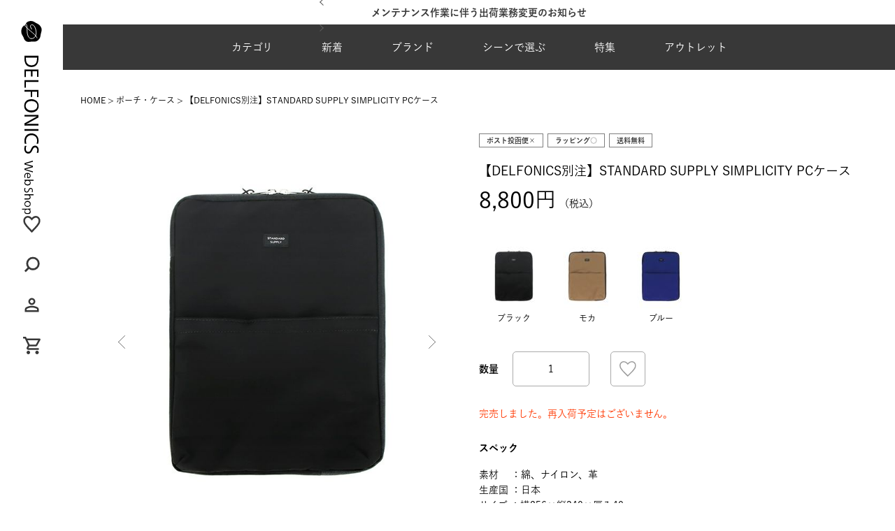

--- FILE ---
content_type: text/html;charset=UTF-8
request_url: https://shop.delfonics.com/c/brands/select/standard_supply/741253
body_size: 29476
content:
<!DOCTYPE html>
<html lang="ja"><head>
  <meta charset="UTF-8">
  
  <title>【DELFONICS別注】STANDARD SUPPLY SIMPLICITY PCケース | DELFONICS Web Shop</title>
  <meta name="viewport" content="width=device-width">


    <meta name="description" content="【DELFONICS別注】STANDARD SUPPLY SIMPLICITY PCケース ポーチ・ケース DELFONICS Web Shop">
    <meta name="keywords" content="【DELFONICS別注】STANDARD SUPPLY SIMPLICITY PCケース,ポーチ・ケース,DELFONICS Web Shop">
  
  <link rel="stylesheet" href="https://delfonics.itembox.design/system/fs_style.css?t=20251118042547">
  <link rel="stylesheet" href="https://delfonics.itembox.design/generate/theme3/fs_original.css?t=20251118042547">
  
  <link rel="canonical" href="https://shop.delfonics.com/c/pouch_case/741253">
  
  
  
  
  <script>
    window._FS=window._FS||{};_FS.val={"tiktok":{"enabled":false,"pixelCode":null},"recaptcha":{"enabled":false,"siteKey":null},"clientInfo":{"memberId":"guest","fullName":"ゲスト","lastName":"","firstName":"ゲスト","nickName":"ゲスト","stageId":"","stageName":"","subscribedToNewsletter":"false","loggedIn":"false","totalPoints":"","activePoints":"","pendingPoints":"","purchasePointExpiration":"","specialPointExpiration":"","specialPoints":"","pointRate":"","companyName":"","membershipCardNo":"","wishlist":"","prefecture":""},"recommend3":{"measurable":true,"recommendable":true,"sandbox":false},"enhancedEC":{"ga4Dimensions":{"userScope":{"login":"{@ member.logged_in @}","stage":"{@ member.stage_order @}"}},"amazonCheckoutName":"Amazon Pay","measurementId":"G-VEPMRR8VRF","dimensions":{"dimension1":{"key":"log","value":"{@ member.logged_in @}"},"dimension2":{"key":"mem","value":"{@ member.stage_order @}"}}},"shopKey":"delfonics","device":"PC","productType":"1","cart":{"stayOnPage":false}};
  </script>
  
  <script src="/shop/js/webstore-nr.js?t=20251118042547"></script>
  <script src="/shop/js/webstore-vg.js?t=20251118042547"></script>
  
  
    <script defer src="https://analytics.contents.by-fw.jp/script/v0/flywheel.js"></script>
    <script src="https://static.contents.by-fw.jp/flywheelRecommend/v0/flywheelHistory.js"></script>
    <script src="https://static.contents.by-fw.jp/flywheelRecommend/v0/flywheelRecommend.js"></script>
  
  
  
    <meta property="og:title" content="【DELFONICS別注】STANDARD SUPPLY SIMPLICITY PCケース | DELFONICS Web Shop">
    <meta property="og:type" content="og:product">
    <meta property="og:url" content="https://shop.delfonics.com/c/brands/select/standard_supply/741253">
    <meta property="og:image" content="https://delfonics.itembox.design/product/086/000000008694/000000008694-01-l.jpg?t&#x3D;20260128161531">
    <meta property="og:site_name" content="DELFONICS Web Shop">
    <meta property="og:description" content="【DELFONICS別注】STANDARD SUPPLY SIMPLICITY PCケース ポーチ・ケース DELFONICS Web Shop">
    <meta property="product:price:amount" content="8800">
    <meta property="product:price:currency" content="JPY">
    <meta property="product:product_link" content="https://shop.delfonics.com/c/brands/select/standard_supply/741253">
  
  
  
  
  
    <script type="text/javascript" >
      document.addEventListener('DOMContentLoaded', function() {
        _FS.CMATag('{"fs_member_id":"{@ member.id @}","fs_page_kind":"product","fs_product_url":"741253"}')
      })
    </script>
  
  
  <link rel="stylesheet" href="https://delfonics.itembox.design/item/delfonics/assets/css/reset.css?t=20260105160632">
<link rel="stylesheet" href="https://delfonics.itembox.design/item/delfonics/assets/css/common.css?t=20260105160632">
<link rel="stylesheet" type="text/css" href="//cdn.jsdelivr.net/npm/slick-carousel@1.8.1/slick/slick.css" />
<script src="https://code.jquery.com/jquery-3.7.1.min.js" integrity="sha256-/JqT3SQfawRcv/BIHPThkBvs0OEvtFFmqPF/lYI/Cxo=" crossorigin="anonymous"></script>
<link rel="stylesheet" href="https://delfonics.itembox.design/item/delfonics/assets/css/product.css?t=20260105160632">
<script async src="https://www.googletagmanager.com/gtag/js?id=G-VEPMRR8VRF"></script>

<script><!--
_FS.setTrackingTag('%3Cscript+type%3D%22text%2Fjavascript%22%3E%0Awindow.tr%3Dwindow.tr%7C%7Cfunction%28%29%7Btr.q%3D%5B%5D%3Btr.q.push%28arguments%29%7D%3B%0Awindow.sendTrack+%3D+window.sendTrack+%7C%7C+function%28obj%2Cevent%29+%7B%0Aobj%5B%22sendId%22%5D+%3D+%22shop.delfonics.com%22%3B%0Atr.tr_obj%3Dobj%3Btr%28%22send%22%2Cevent%29%3Btracking%28%29%3B%7D%3C%2Fscript%3E%0A%3Cscript+src%3D%22%2F%2Fc7.k-crm.jp%2Ftracking.js%22%3E%3C%2Fscript%3E%0A%3Cscript+type%3D%22text%2Fjavascript%22%3E%0Avar+trackBody%3D+%5B%5D%3B%0AtrackBody%5B%22userId%22%5D+%3D%22%7B%40+member.id+%40%7D%22%3B%0AsendTrack%28trackBody%2C%22normal%22%29%3B%0A%3C%2Fscript%3E');
--></script>
</head>
<body class="fs-body-product fs-body-product-741253" id="fs_ProductDetails">

<div class="fs-l-page">
<div id="mouse-enter"><img src="https://delfonics.itembox.design/item/delfonics/images/product/expansion.svg?t=20260105160632" alt="商品画像拡大"></div>
<div class="body__inner"><aside class="side">
    <div class="side__inner">
        <div class="side__logo__container">
            <a href="/">
                <img class="pc_only" src="https://delfonics.itembox.design/item/delfonics/images/common/logo.svg?t=20260105160632" alt="デルフォニックスのロゴ">
            </a>
        </div>
        <div class="side__icons">
            <div class="side__icons__item">
                <a href="/my/wishlist"><img src="https://delfonics.itembox.design/item/delfonics/images/common/icon-fav.svg?t=20260105160632" alt="お気に入り"></a>
            </div>
            <div class="side__icons__item" id="s-searchDetailsBtn">
                <span><img src="https://delfonics.itembox.design/item/delfonics/images/common/icon-search.svg?t=20260105160632" alt="検索"></span>
            </div>
            <div class="side__icons__item">
                <a href="/my/top"><img src="https://delfonics.itembox.design/item/delfonics/images/common/icon-my.svg?t=20260105160632" alt="マイページへ"></a>
            </div>
            <div class="side__icons__item">
                <span class="fs-client-cart-count"></span>
                <a href="/p/cart"><img src="https://delfonics.itembox.design/item/delfonics/images/common/icon-cart.svg?t=20260105160632" alt="カートを見る"></a>
            </div>
        </div>
    </div>
</aside>
<div class="main-wrapper"><header class="header">
    <div class="header__infoArea"><div class="header__infoArea__slider"></div></div>
    <div class="header__inner">
        <div class="header__logo sp_only">
            <a href="/">
                <img src="https://delfonics.itembox.design/item/delfonics/images/common/logo-sp.svg?t=20260105160632" alt="デルフォニックスのロゴ">
                <img src="https://delfonics.itembox.design/item/delfonics/images/common/logo-sp-white.svg?t=20260105160632" alt="デルフォニックスのロゴ">
            </a>
        </div>
        <ul class="header__menu sp_only">
            <li class="header__icons__item" id="h-searchDetailsBtn">
                <span>
                    <svg xmlns="http://www.w3.org/2000/svg" xmlns:xlink="http://www.w3.org/1999/xlink" width="27" height="28" viewBox="0 0 27 28">
    <defs>
        <clipPath id="icon-search">
            <rect id="長方形_23373" data-name="長方形 23373" width="27" height="28" transform="translate(-23934 -24092)" fill="none" stroke="#707070" stroke-width="1" />
        </clipPath>
    </defs>
    <g id="マスクグループ_41573" data-name="マスクグループ 41573" transform="translate(23934 24092)" clip-path="url(#icon-search)">
        <path id="パス_29659" data-name="パス 29659" d="M21.8,19.877l-4.524-4.524A9.386,9.386,0,0,0,19.192,9.6,9.537,9.537,0,0,0,9.6,0,9.537,9.537,0,0,0,0,9.6a9.537,9.537,0,0,0,9.6,9.6,9.386,9.386,0,0,0,5.758-1.919L19.877,21.8ZM2.742,9.6A6.788,6.788,0,0,1,9.6,2.742,6.788,6.788,0,0,1,16.45,9.6,6.788,6.788,0,0,1,9.6,16.45,6.788,6.788,0,0,1,2.742,9.6Z" transform="translate(-23909.295 -24089.344) rotate(90)" fill="#383838" />
    </g>
</svg>
                </span>
            </li>
            <li class="header__icons__item">
                <a href="/my/top">
                    <svg xmlns="http://www.w3.org/2000/svg" xmlns:xlink="http://www.w3.org/1999/xlink" width="27" height="28" viewBox="0 0 27 28">
    <defs>
        <clipPath id="icon-my">
            <rect id="長方形_23372" data-name="長方形 23372" width="27" height="28" transform="translate(-23934 -24040)" fill="none" stroke="#707070" stroke-width="1" />
        </clipPath>
    </defs>
    <g id="マスクグループ_41574" data-name="マスクグループ 41574" transform="translate(23934 24040)" clip-path="url(#icon-my)">
        <path id="person_24dp_FILL0_wght400_GRAD0_opsz24" d="M169.945-790.056a4.788,4.788,0,0,1-3.512-1.46,4.788,4.788,0,0,1-1.461-3.512,4.788,4.788,0,0,1,1.461-3.512,4.788,4.788,0,0,1,3.512-1.46,4.788,4.788,0,0,1,3.512,1.46,4.788,4.788,0,0,1,1.461,3.512,4.789,4.789,0,0,1-1.461,3.512A4.788,4.788,0,0,1,169.945-790.056ZM160-780.111v-3.48a3.64,3.64,0,0,1,.544-1.942,3.624,3.624,0,0,1,1.445-1.352,18.46,18.46,0,0,1,3.916-1.445,17.1,17.1,0,0,1,4.04-.482,17.1,17.1,0,0,1,4.04.482,18.46,18.46,0,0,1,3.916,1.445,3.624,3.624,0,0,1,1.445,1.352,3.641,3.641,0,0,1,.544,1.942v3.48Zm2.486-2.486H177.4v-.994a1.169,1.169,0,0,0-.171-.622,1.211,1.211,0,0,0-.451-.435,16.219,16.219,0,0,0-3.387-1.259,14.422,14.422,0,0,0-3.45-.42,14.421,14.421,0,0,0-3.45.42,16.219,16.219,0,0,0-3.387,1.259,1.21,1.21,0,0,0-.451.435,1.169,1.169,0,0,0-.171.622Zm7.458-9.945a2.394,2.394,0,0,0,1.756-.73,2.394,2.394,0,0,0,.73-1.756,2.394,2.394,0,0,0-.73-1.756,2.394,2.394,0,0,0-1.756-.73,2.394,2.394,0,0,0-1.756.73,2.394,2.394,0,0,0-.73,1.756,2.394,2.394,0,0,0,.73,1.756A2.394,2.394,0,0,0,169.945-792.542ZM169.945-795.028ZM169.945-782.6Z" transform="translate(-24090.414 -23236.496)" fill="#383838" />
    </g>
</svg>
                </a>
            </li>
            <li class="header__icons__item">
                <span class="fs-client-cart-count"></span>
                <a href="/p/cart">
                    <svg xmlns="http://www.w3.org/2000/svg" xmlns:xlink="http://www.w3.org/1999/xlink" width="27" height="28" viewBox="0 0 27 28">
    <defs>
        <clipPath id="icon-cart">
            <rect id="長方形_23371" data-name="長方形 23371" width="27" height="28" transform="translate(-23934 -23986)" fill="none" stroke="#707070" stroke-width="1" />
        </clipPath>
    </defs>
    <g id="マスクグループ_41575" data-name="マスクグループ 41575" transform="translate(23934 23986)" clip-path="url(#icon-cart)">
        <path id="shopping_cart_24dp_FILL0_wght400_GRAD0_opsz24" d="M47.458-855.139a2.394,2.394,0,0,1-1.756-.73,2.394,2.394,0,0,1-.73-1.756,2.394,2.394,0,0,1,.73-1.756,2.394,2.394,0,0,1,1.756-.73,2.394,2.394,0,0,1,1.756.73,2.394,2.394,0,0,1,.73,1.756,2.394,2.394,0,0,1-.73,1.756A2.394,2.394,0,0,1,47.458-855.139Zm12.431,0a2.394,2.394,0,0,1-1.756-.73,2.394,2.394,0,0,1-.73-1.756,2.394,2.394,0,0,1,.73-1.756,2.394,2.394,0,0,1,1.756-.73,2.394,2.394,0,0,1,1.756.73,2.394,2.394,0,0,1,.73,1.756,2.394,2.394,0,0,1-.73,1.756A2.394,2.394,0,0,1,59.889-855.139ZM46.4-875.028l2.983,6.215h8.7l3.418-6.215Zm-1.181-2.486H63.556a1.19,1.19,0,0,1,1.088.637,1.253,1.253,0,0,1,.031,1.29l-4.413,7.956a2.49,2.49,0,0,1-.917.963,2.418,2.418,0,0,1-1.259.342H48.826l-1.367,2.486H62.375v2.486H47.458a2.3,2.3,0,0,1-2.113-1.228,2.349,2.349,0,0,1-.062-2.439l1.678-3.046-4.475-9.447H40V-880h4.04Zm4.164,8.7h0Z" transform="translate(-23972.916 -23104.889)" fill="#383838" />
    </g>
</svg>
                </a>
            </li>
            <li class="header__icons__item header__menu-btn">
                <span></span>
            </li>
        </ul>
        <nav class="header__nav">
            <span class="header__closeBtn sp_only"></span>
            <div class="header__registerLink sp_only">
                <a href="/p/register">新規会員登録</a>
            </div>
            <ul class="header__list">
                <li class="header__item --cat">
                    <span class="header__btn">カテゴリ<span></span></span>
                    <div class="header__nav__container">
                        <div class="header__nav__container__inner">
                            <div class="header__nav__container--large">
                                <ul>
                                    <li class="header__nav__cat">
                                        <div class="header__nav__btn" data-cat="pen"><img class="header__nav__container__icon" src="https://delfonics.itembox.design/item/delfonics/images/common/pen.svg?t=20260105160632" alt="ペン"><span>ペン</span><img class="header__nav__arrow" src="https://delfonics.itembox.design/item/delfonics/images/common/arrow-grey.svg?t=20260105160632"></div>
                                        <div class="header__nav__container__item sp_only" data-cat="pen">
                                            <a class="--all" href="/c/pens">ペンALL</a>
                                            <ul class="header__nav__container__list">
                                                <li>
    <a href="/c/pens/cat101"><img src="https://delfonics.itembox.design/item/delfonics/images/top/cat_thumb/pen_01.jpg" alt="万年筆">万年筆</a>
</li>
<li>
    <a href="/c/pens/cat102"><img src="https://delfonics.itembox.design/item/delfonics/images/top/cat_thumb/pen_02.jpg" alt="ボールペン">ボールペン</a>
</li>
<li>
    <a href="/c/pens/cat105"><img src="https://delfonics.itembox.design/item/delfonics/images/top/cat_thumb/pen_03.jpg" alt="シャープペンシル">シャープペンシル</a>
</li>
<li>
    <a href="/c/pens/cat104"><img src="https://delfonics.itembox.design/item/delfonics/images/top/cat_thumb/pen_04.jpg" alt="マーカー・水性ペン・蛍光ペン">マーカー・水性ペン・蛍光ペン</a>
</li>
<li>
    <a href="/c/pens/cat106"><img src="https://delfonics.itembox.design/item/delfonics/images/top/cat_thumb/pen_05.jpg" alt="鉛筆・色鉛筆・鉛筆削り">鉛筆・色鉛筆・鉛筆削り</a>
</li>
<li>
    <a href="/c/pens/cat108"><img src="https://delfonics.itembox.design/item/delfonics/images/top/cat_thumb/pen_06.jpg" alt="ボールペン リフィル（替芯）">ボールペン リフィル（替芯）</a>
</li>
<li>
    <a href="/c/pens/pencilrefill"><img src="https://delfonics.itembox.design/item/delfonics/images/top/cat_thumb/pen_07.jpg" alt="シャープペン芯">シャープペン芯</a>
</li>
<li>
    <a href="/c/pens/cat308"><img src="https://delfonics.itembox.design/item/delfonics/images/top/cat_thumb/pen_08.jpg" alt="消しゴム">消しゴム</a>
</li>
<li>
    <a href="/c/pens/cat107"><img src="https://delfonics.itembox.design/item/delfonics/images/top/cat_thumb/pen_09.jpg" alt="インク（ボトル・カートリッジ）">インク（ボトル・カートリッジ）</a>
</li>
<li>
    <a href="/c/pens/pen_others"><img src="https://delfonics.itembox.design/item/delfonics/images/top/cat_thumb/pen_10.jpg" alt="ペン その他">ペン その他</a>
</li>
                                            </ul>
                                        </div>
                                    </li>
                                    <li class="header__nav__cat">
                                        <div class="header__nav__btn" data-cat="diary"><img class="header__nav__container__icon" src="https://delfonics.itembox.design/item/delfonics/images/common/diary.svg?t=20260105160632" alt="手帳"><span>手帳</span><img class="header__nav__arrow" src="https://delfonics.itembox.design/item/delfonics/images/common/arrow-grey.svg?t=20260105160632"></div>
                                        <div class="header__nav__container__item sp_only" data-cat="diary">
                                            <a class="--all" href="/c/diary">手帳ALL</a>
                                            <ul class="header__nav__container__list">
                                                <li>
    <a href="/c/diary/cat203"><img src="https://delfonics.itembox.design/item/delfonics/images/top/cat_thumb/diary_22.jpg" alt="マンスリー">マンスリー</a>
</li>
<li>
    <a href="/c/diary/cat411"><img src="https://delfonics.itembox.design/item/delfonics/images/top/cat_thumb/diary_23.jpg" alt="ウィークリー（ホリゾンタル）">ウィークリー（ホリゾンタル）</a>
</li>
<li>
    <a href="/c/diary/cat412"><img src="https://delfonics.itembox.design/item/delfonics/images/top/cat_thumb/diary_24.jpg" alt="ウィークリー（バーチカル）">ウィークリー（バーチカル）</a>
</li>
<li>
    <a href="/c/diary/cat410"><img src="https://delfonics.itembox.design/item/delfonics/images/top/cat_thumb/diary_25.jpg" alt="ウィークリー（ブロック）">ウィークリー（ブロック）</a>
</li>
<li>
    <a href="/c/diary/diary_type_chart"><img src="https://delfonics.itembox.design/item/delfonics/images/top/cat_thumb/diary_26.jpg" alt="ログチャート・ガントチャート">ログチャート・ガントチャート</a>
</li>
<li>
    <a href="/c/diary/free_schedule"><img src="https://delfonics.itembox.design/item/delfonics/images/top/cat_thumb/diary_04.jpg" alt="フリースケジュール・日記帳">フリースケジュール・日記帳</a>
</li>
<li>
    <a href="/c/diary/cat218"><img src="https://delfonics.itembox.design/item/delfonics/images/top/cat_thumb/diary_05.jpg" alt="カバー・ダイアリー小物">カバー・ダイアリー小物</a>
</li>
<li>
    <a href="/c/diary/cat220"><img src="https://delfonics.itembox.design/item/delfonics/images/top/cat_thumb/diary_06.jpg" alt="カレンダー">カレンダー</a>
</li>
                                            </ul>
                                        </div>
                                    </li>
                                    <li class="header__nav__cat">
                                        <div class="header__nav__btn" data-cat="letter"><img class="header__nav__container__icon" src="https://delfonics.itembox.design/item/delfonics/images/common/letter.svg?t=20260105160632" alt="レター"><span>レター</span><img class="header__nav__arrow" src="https://delfonics.itembox.design/item/delfonics/images/common/arrow-grey.svg?t=20260105160632"></div>
                                        <div class="header__nav__container__item sp_only" data-cat="letter">
                                            <a class="--all" href="/c/letter">レターALL</a>
                                            <ul class="header__nav__container__list">
                                                <li>
    <a href="/c/letter/cat406"><img src="https://delfonics.itembox.design/item/delfonics/images/top/cat_thumb/letter_01.jpg" alt="レターセット・封筒・便箋">レターセット・封筒・便箋</a>
</li>
<li>
    <a href="/c/letter/messeagecard"><img src="https://delfonics.itembox.design/item/delfonics/images/top/cat_thumb/letter_02.jpg" alt="メッセージカード・ポストカード">メッセージカード・ポストカード</a>
</li>
<li>
    <a href="/c/letter/letter_others"><img src="https://delfonics.itembox.design/item/delfonics/images/top/cat_thumb/letter_03.jpg" alt="レター その他">レター その他</a>
</li>
                                            </ul>
                                        </div>
                                    </li>
                                    <li class="header__nav__cat">
                                        <div class="header__nav__btn" data-cat="note"><img class="header__nav__container__icon" src="https://delfonics.itembox.design/item/delfonics/images/common/note.svg?t=20260105160632" alt="ノート・紙もの"><span>ノート・紙もの</span><img class="header__nav__arrow" src="https://delfonics.itembox.design/item/delfonics/images/common/arrow-grey.svg?t=20260105160632"></div>
                                        <div class="header__nav__container__item sp_only" data-cat="note">
                                            <a class="--all" href="/c/notebooks">ノート・紙ものALL</a>
                                            <ul class="header__nav__container__list">
                                                <li>
    <a href="/c/notebooks/cat402"><img src="https://delfonics.itembox.design/item/delfonics/images/top/cat_thumb/note_01.jpg" alt="ノート">ノート</a>
</li>
<li>
    <a href="/c/notebooks/cat401"><img src="https://delfonics.itembox.design/item/delfonics/images/top/cat_thumb/note_02.jpg" alt="ロルバーン（メモ・ノート・リフィル）">ロルバーン（メモ・ノート・リフィル）</a>
</li>
<li>
    <a href="/c/notebooks/rollbahn_accessory"><img src="https://delfonics.itembox.design/item/delfonics/images/top/cat_thumb/note_03.jpg" alt="ロルバーンアクセサリー">ロルバーンアクセサリー</a>
</li>
<li>
    <a href="/c/notebooks/memo"><img src="https://delfonics.itembox.design/item/delfonics/images/top/cat_thumb/note_04.jpg" alt="メモ・ノートパッド・メモパッド">メモ・ノートパッド・メモパッド</a>
</li>
<li>
    <a href="/c/notebooks/notebookcover"><img src="https://delfonics.itembox.design/item/delfonics/images/top/cat_thumb/note_05.jpg" alt="ノートカバー">ノートカバー</a>
</li>
<li>
    <a href="/c/notebooks/cat408"><img src="https://delfonics.itembox.design/item/delfonics/images/top/cat_thumb/note_06.jpg" alt="ステッカー・シール">ステッカー・シール</a>
</li>
<li>
    <a href="/c/notebooks/cat405"><img src="https://delfonics.itembox.design/item/delfonics/images/top/cat_thumb/note_07.jpg" alt="付箋（ふせん）">付箋（ふせん）</a>
</li>
<li>
    <a href="/c/notebooks/cat409"><img src="https://delfonics.itembox.design/item/delfonics/images/top/cat_thumb/note_08.jpg" alt="マスキングテープ">マスキングテープ</a>
</li>
<li>
    <a href="/c/notebooks/notebooks_others"><img src="https://delfonics.itembox.design/item/delfonics/images/top/cat_thumb/note_09.jpg" alt="ノート・紙もの その他">ノート・紙もの その他</a>
</li>
                                            </ul>
                                        </div>
                                    </li>
                                    <li class="header__nav__cat">
                                        <div class="header__nav__btn" data-cat="file"><img class="header__nav__container__icon" src="https://delfonics.itembox.design/item/delfonics/images/common/file.svg?t=20260105160632" alt="ファイル"><span>ファイル</span><img class="header__nav__arrow" src="https://delfonics.itembox.design/item/delfonics/images/common/arrow-grey.svg?t=20260105160632"></div>
                                        <div class="header__nav__container__item sp_only" data-cat="file">
                                            <a class="--all" href="/c/file">ファイルALL</a>
                                            <ul class="header__nav__container__list">
                                                <li>
    <a href="/c/file/cat301"><img src="https://delfonics.itembox.design/item/delfonics/images/top/cat_thumb/file_01.jpg" alt="クリアファイル・クリアホルダー">クリアファイル・クリアホルダー</a>
</li>
<li>
    <a href="/c/file/cat303"><img src="https://delfonics.itembox.design/item/delfonics/images/top/cat_thumb/file_02.jpg" alt="ファイルボックス">ファイルボックス</a>
</li>
<li>
    <a href="/c/file/cat302"><img src="https://delfonics.itembox.design/item/delfonics/images/top/cat_thumb/file_03.jpg" alt="ファイル・バインダー">ファイル・バインダー</a>
</li>
<li>
    <a href="/c/file/cat322"><img src="https://delfonics.itembox.design/item/delfonics/images/top/cat_thumb/file_04.jpg" alt="名刺ホルダー">名刺ホルダー</a>
</li>
<li>
    <a href="/c/file/file_others"><img src="https://delfonics.itembox.design/item/delfonics/images/top/cat_thumb/file_05.jpg" alt="ファイル その他">ファイル その他</a>
</li>
                                            </ul>
                                        </div>
                                    </li>
                                    <li class="header__nav__cat">
                                        <div class="header__nav__btn" data-cat="pouch"><img class="header__nav__container__icon" src="https://delfonics.itembox.design/item/delfonics/images/common/pouch.svg?t=20260105160632" alt="ポーチ・ケース"><span>ポーチ・ケース</span><img class="header__nav__arrow" src="https://delfonics.itembox.design/item/delfonics/images/common/arrow-grey.svg?t=20260105160632"></div>
                                        <div class="header__nav__container__item sp_only" data-cat="pouch">
                                            <a class="--all" href="/c/pouch_case">ポーチ・ケースALL</a>
                                            <ul class="header__nav__container__list">
                                                <li>
    <a href="/c/pouch_case/cat307"><img src="https://delfonics.itembox.design/item/delfonics/images/top/cat_thumb/pouch_01.jpg" alt="ペンケース">ペンケース</a>
</li>
<li>
    <a href="/c/pouch_case/cat305"><img src="https://delfonics.itembox.design/item/delfonics/images/top/cat_thumb/pouch_02.jpg" alt="ビニールブリーフケース">ビニールブリーフケース</a>
</li>
<li>
    <a href="/c/pouch_case/cat606"><img src="https://delfonics.itembox.design/item/delfonics/images/top/cat_thumb/pouch_03.jpg" alt="キーケース">キーケース</a>
</li>
<li>
    <a href="/c/pouch_case/passholder"><img src="https://delfonics.itembox.design/item/delfonics/images/top/cat_thumb/pouch_04.jpg" alt="名刺入れ・カードケース">名刺入れ・カードケース</a>
</li>
<li>
    <a href="/c/pouch_case/cat321"><img src="https://delfonics.itembox.design/item/delfonics/images/top/cat_thumb/pouch_05.jpg" alt="IDホルダー">IDホルダー</a>
</li>
<li>
    <a href="/c/pouch_case/cat328"><img src="https://delfonics.itembox.design/item/delfonics/images/top/cat_thumb/pouch_06.jpg" alt="パスケース">パスケース</a>
</li>
<li>
    <a href="/c/pouch_case/cat604"><img src="https://delfonics.itembox.design/item/delfonics/images/top/cat_thumb/pouch_07.jpg" alt="ポーチ">ポーチ</a>
</li>
<li>
    <a href="/c/pouch_case/cat603"><img src="https://delfonics.itembox.design/item/delfonics/images/top/cat_thumb/pouch_08.jpg" alt="キャリングケース・PCケース">キャリングケース・PCケース</a>
</li>
<li>
    <a href="/c/pouch_case/pouch_case_others"><img src="https://delfonics.itembox.design/item/delfonics/images/top/cat_thumb/pouch_09.jpg" alt="ポーチ・ケース その他">ポーチ・ケース その他</a>
</li>
                                            </ul>
                                        </div>
                                    </li>
                                    <li class="header__nav__cat">
                                        <div class="header__nav__btn" data-cat="fashion"><img class="header__nav__container__icon" src="https://delfonics.itembox.design/item/delfonics/images/common/fashion.svg?t=20260105160632" alt="ファッション"><span>ファッション</span><img class="header__nav__arrow" src="https://delfonics.itembox.design/item/delfonics/images/common/arrow-grey.svg?t=20260105160632"></div>
                                        <div class="header__nav__container__item sp_only"
                                            data-cat="fashion">
                                            <a class="--all" href="/c/fashiongoods">ファッションALL</a>
                                            <ul class="header__nav__container__list">
                                                <li>
    <a href="/c/fashiongoods/cat611"><img src="https://delfonics.itembox.design/item/delfonics/images/top/cat_thumb/fashion_01.jpg" alt="バッグ">バッグ</a>
</li>
<li>
    <a href="/c/fashiongoods/wallets"><img src="https://delfonics.itembox.design/item/delfonics/images/top/cat_thumb/fashion_02.jpg" alt="財布">財布</a>
</li>
<li>
    <a href="/c/fashiongoods/umbrella"><img src="https://delfonics.itembox.design/item/delfonics/images/top/cat_thumb/fashion_03.jpg" alt="傘">傘</a>
</li>
<li>
    <a href="/c/fashiongoods/innercarrying_strap"><img src="https://delfonics.itembox.design/item/delfonics/images/top/cat_thumb/fashion_04.jpg" alt="ストラップ">ストラップ</a>
</li>
<li>
    <a href="/c/fashiongoods/handkerchief"><img src="https://delfonics.itembox.design/item/delfonics/images/top/cat_thumb/fashion_05.jpg" alt="ハンカチ">ハンカチ</a>
</li>
<li>
    <a href="/c/fashiongoods/cat609"><img src="https://delfonics.itembox.design/item/delfonics/images/top/cat_thumb/fashion_06.jpg" alt="ブックカバー">ブックカバー</a>
</li>
<li>
    <a href="/c/fashiongoods/cat610"><img src="https://delfonics.itembox.design/item/delfonics/images/top/cat_thumb/fashion_07.jpg" alt="キーホルダー">キーホルダー</a>
</li>
<li>
    <a href="/c/fashiongoods/fashiongoods_others"><img src="https://delfonics.itembox.design/item/delfonics/images/top/cat_thumb/fashion_08.jpg" alt="ファッション その他">ファッション その他</a>
</li>
                                            </ul>
                                        </div>
                                    </li>
                                    <li class="header__nav__cat">
                                        <div class="header__nav__btn" data-cat="interior"><img class="header__nav__container__icon" src="https://delfonics.itembox.design/item/delfonics/images/common/interior.svg?t=20260105160632" alt="インテリア"><span>インテリア</span><img class="header__nav__arrow" src="https://delfonics.itembox.design/item/delfonics/images/common/arrow-grey.svg?t=20260105160632"></div>
                                        <div class="header__nav__container__item sp_only"
                                            data-cat="interior">
                                            <a class="--all" href="/c/interior">インテリアALL</a>
                                            <ul class="header__nav__container__list">
                                                <li>
    <a href="/c/interior/cat602"><img src="https://delfonics.itembox.design/item/delfonics/images/top/cat_thumb/interior_01.jpg" alt="時計">時計</a>
</li>
<li>
    <a href="/c/interior/cat613"><img src="https://delfonics.itembox.design/item/delfonics/images/top/cat_thumb/interior_02.jpg" alt="オブジェ・インテリア">オブジェ・インテリア</a>
</li>
<li>
    <a href="/c/interior/vase"><img src="https://delfonics.itembox.design/item/delfonics/images/top/cat_thumb/interior_03.jpg" alt="花瓶">花瓶</a>
</li>
<li>
    <a href="/c/interior/interior_others"><img src="https://delfonics.itembox.design/item/delfonics/images/top/cat_thumb/interior_04.jpg" alt="インテリア その他">インテリア その他</a>
</li>
                                            </ul>
                                        </div>
                                    </li>
                                    <li class="header__nav__cat">
                                        <div class="header__nav__btn" data-cat="album"><img class="header__nav__container__icon" src="https://delfonics.itembox.design/item/delfonics/images/common/album.svg?t=20260105160632" alt="アルバム"><span>アルバム</span><img class="header__nav__arrow" src="https://delfonics.itembox.design/item/delfonics/images/common/arrow-grey.svg?t=20260105160632"></div>
                                        <div class="header__nav__container__item sp_only" data-cat="album">
                                            <a class="--all" href="/c/albums">アルバムALL</a>
                                            <ul class="header__nav__container__list">
                                                <li>
    <a href="/c/albums/cat501"><img src="https://delfonics.itembox.design/item/delfonics/images/top/cat_thumb/album_01.jpg" alt="リングタイプ">リングタイプ</a>
</li>
<li>
    <a href="/c/albums/cat502"><img src="https://delfonics.itembox.design/item/delfonics/images/top/cat_thumb/album_02.jpg" alt="製本タイプ">製本タイプ</a>
</li>
<li>
    <a href="/c/albums/cat505"><img src="https://delfonics.itembox.design/item/delfonics/images/top/cat_thumb/album_03.jpg" alt="リングタイプ リフィル">リングタイプ リフィル</a>
</li>
<li>
    <a href="/c/albums/cat507"><img src="https://delfonics.itembox.design/item/delfonics/images/top/cat_thumb/album_04.jpg" alt="アルバム その他">アルバム その他</a>
</li>
                                            </ul>
                                        </div>
                                    </li>
                                    <li class="header__nav__cat">
                                        <div class="header__nav__btn" data-cat="tool"><img class="header__nav__container__icon" src="https://delfonics.itembox.design/item/delfonics/images/common/tool.svg?t=20260105160632" alt="文具ツール"><span>文具ツール</span><img class="header__nav__arrow" src="https://delfonics.itembox.design/item/delfonics/images/common/arrow-grey.svg?t=20260105160632"></div>
                                        <div class="header__nav__container__item sp_only" data-cat="tool">
                                            <a class="--all" href="/c/stationerytools">文具ツールALL</a>
                                            <ul class="header__nav__container__list">
                                                <li>
    <a href="/c/stationerytools/cat304"><img src="https://delfonics.itembox.design/item/delfonics/images/top/cat_thumb/stationery_01.jpg" alt="クリップボード">クリップボード</a>
</li>
<li>
    <a href="/c/stationerytools/cat327"><img src="https://delfonics.itembox.design/item/delfonics/images/top/cat_thumb/stationery_02.jpg" alt="ペン立て">ペン立て</a>
</li>
<li>
    <a href="/c/stationerytools/cat306"><img src="https://delfonics.itembox.design/item/delfonics/images/top/cat_thumb/stationery_03.jpg" alt="ペントレー・レタートレー">ペントレー・レタートレー</a>
</li>
<li>
    <a href="/c/stationerytools/cat314"><img src="https://delfonics.itembox.design/item/delfonics/images/top/cat_thumb/stationery_04.jpg" alt="クリップ">クリップ</a>
</li>
<li>
    <a href="/c/stationerytools/paste"><img src="https://delfonics.itembox.design/item/delfonics/images/top/cat_thumb/stationery_05.jpg" alt="接着剤・糊（のり）">接着剤・糊（のり）</a>
</li>
<li>
    <a href="/c/stationerytools/cat312"><img src="https://delfonics.itembox.design/item/delfonics/images/top/cat_thumb/stationery_06.jpg" alt="ハサミ">ハサミ</a>
</li>
<li>
    <a href="/c/stationerytools/cat310"><img src="https://delfonics.itembox.design/item/delfonics/images/top/cat_thumb/stationery_07.jpg" alt="ルーラー（定規）">ルーラー（定規）</a>
</li>
<li>
    <a href="/c/stationerytools/cat311"><img src="https://delfonics.itembox.design/item/delfonics/images/top/cat_thumb/stationery_08.jpg" alt="修正テープ・修正液">修正テープ・修正液</a>
</li>
<li>
    <a href="/c/stationerytools/cat324"><img src="https://delfonics.itembox.design/item/delfonics/images/top/cat_thumb/stationery_09.jpg" alt="スタンプ">スタンプ</a>
</li>
<li>
    <a href="/c/stationerytools/cat318"><img src="https://delfonics.itembox.design/item/delfonics/images/top/cat_thumb/stationery_010.jpg" alt="テープ">テープ</a>
</li>
<li>
    <a href="/c/stationerytools/mat"><img src="https://delfonics.itembox.design/item/delfonics/images/top/cat_thumb/stationery_11.jpg" alt="下敷き">下敷き</a>
</li>
<li>
    <a href="/c/stationerytools/cat316"><img src="https://delfonics.itembox.design/item/delfonics/images/top/cat_thumb/stationery_12.jpg" alt="カッター">カッター</a>
</li>
<li>
    <a href="/c/stationerytools/cat326"><img src="https://delfonics.itembox.design/item/delfonics/images/top/cat_thumb/stationery_13.jpg" alt="ラベラー">ラベラー</a>
</li>
<li>
    <a href="/c/stationerytools/cat313"><img src="https://delfonics.itembox.design/item/delfonics/images/top/cat_thumb/stationery_14.jpg" alt="ステープラー（ホッチキス）">ステープラー（ホッチキス）</a>
</li>
<li>
    <a href="/c/stationerytools/compass"><img src="https://delfonics.itembox.design/item/delfonics/images/top/cat_thumb/stationery_15.jpg" alt="コンパス">コンパス</a>
</li>
<li>
    <a href="/c/stationerytools/cat317"><img src="https://delfonics.itembox.design/item/delfonics/images/top/cat_thumb/stationery_16.jpg" alt="メジャー">メジャー</a>
</li>
<li>
    <a href="/c/stationerytools/cat319"><img src="https://delfonics.itembox.design/item/delfonics/images/top/cat_thumb/stationery_17.jpg" alt="電卓">電卓</a>
</li>
<li>
    <a href="/c/stationerytools/cat323"><img src="https://delfonics.itembox.design/item/delfonics/images/top/cat_thumb/stationery_18.jpg" alt="文具ツール その他">文具ツール その他</a>
</li>
                                            </ul>
                                        </div>
                                    </li>
                                </ul>
                            </div>
                            <div class="header__nav__container--small pc_only">
                                <div class="header__nav__container__item" data-cat="pen">
                                    <a class="--all" href="/c/pens">ペンALL</a>
                                    <ul class="header__nav__container__list">
                                        <li>
    <a href="/c/pens/cat101"><img src="https://delfonics.itembox.design/item/delfonics/images/top/cat_thumb/pen_01.jpg" alt="万年筆">万年筆</a>
</li>
<li>
    <a href="/c/pens/cat102"><img src="https://delfonics.itembox.design/item/delfonics/images/top/cat_thumb/pen_02.jpg" alt="ボールペン">ボールペン</a>
</li>
<li>
    <a href="/c/pens/cat105"><img src="https://delfonics.itembox.design/item/delfonics/images/top/cat_thumb/pen_03.jpg" alt="シャープペンシル">シャープペンシル</a>
</li>
<li>
    <a href="/c/pens/cat104"><img src="https://delfonics.itembox.design/item/delfonics/images/top/cat_thumb/pen_04.jpg" alt="マーカー・水性ペン・蛍光ペン">マーカー・水性ペン・蛍光ペン</a>
</li>
<li>
    <a href="/c/pens/cat106"><img src="https://delfonics.itembox.design/item/delfonics/images/top/cat_thumb/pen_05.jpg" alt="鉛筆・色鉛筆・鉛筆削り">鉛筆・色鉛筆・鉛筆削り</a>
</li>
<li>
    <a href="/c/pens/cat108"><img src="https://delfonics.itembox.design/item/delfonics/images/top/cat_thumb/pen_06.jpg" alt="ボールペン リフィル（替芯）">ボールペン リフィル（替芯）</a>
</li>
<li>
    <a href="/c/pens/pencilrefill"><img src="https://delfonics.itembox.design/item/delfonics/images/top/cat_thumb/pen_07.jpg" alt="シャープペン芯">シャープペン芯</a>
</li>
<li>
    <a href="/c/pens/cat308"><img src="https://delfonics.itembox.design/item/delfonics/images/top/cat_thumb/pen_08.jpg" alt="消しゴム">消しゴム</a>
</li>
<li>
    <a href="/c/pens/cat107"><img src="https://delfonics.itembox.design/item/delfonics/images/top/cat_thumb/pen_09.jpg" alt="インク（ボトル・カートリッジ）">インク（ボトル・カートリッジ）</a>
</li>
<li>
    <a href="/c/pens/pen_others"><img src="https://delfonics.itembox.design/item/delfonics/images/top/cat_thumb/pen_10.jpg" alt="ペン その他">ペン その他</a>
</li>
                                    </ul>
                                </div>
                                <div class="header__nav__container__item" data-cat="diary">
                                    <a class="--all" href="/c/diary">手帳ALL</a>
                                    <ul class="header__nav__container__list">
                                        <li>
    <a href="/c/diary/cat203"><img src="https://delfonics.itembox.design/item/delfonics/images/top/cat_thumb/diary_22.jpg" alt="マンスリー">マンスリー</a>
</li>
<li>
    <a href="/c/diary/cat411"><img src="https://delfonics.itembox.design/item/delfonics/images/top/cat_thumb/diary_23.jpg" alt="ウィークリー（ホリゾンタル）">ウィークリー（ホリゾンタル）</a>
</li>
<li>
    <a href="/c/diary/cat412"><img src="https://delfonics.itembox.design/item/delfonics/images/top/cat_thumb/diary_24.jpg" alt="ウィークリー（バーチカル）">ウィークリー（バーチカル）</a>
</li>
<li>
    <a href="/c/diary/cat410"><img src="https://delfonics.itembox.design/item/delfonics/images/top/cat_thumb/diary_25.jpg" alt="ウィークリー（ブロック）">ウィークリー（ブロック）</a>
</li>
<li>
    <a href="/c/diary/diary_type_chart"><img src="https://delfonics.itembox.design/item/delfonics/images/top/cat_thumb/diary_26.jpg" alt="ログチャート・ガントチャート">ログチャート・ガントチャート</a>
</li>
<li>
    <a href="/c/diary/free_schedule"><img src="https://delfonics.itembox.design/item/delfonics/images/top/cat_thumb/diary_04.jpg" alt="フリースケジュール・日記帳">フリースケジュール・日記帳</a>
</li>
<li>
    <a href="/c/diary/cat218"><img src="https://delfonics.itembox.design/item/delfonics/images/top/cat_thumb/diary_05.jpg" alt="カバー・ダイアリー小物">カバー・ダイアリー小物</a>
</li>
<li>
    <a href="/c/diary/cat220"><img src="https://delfonics.itembox.design/item/delfonics/images/top/cat_thumb/diary_06.jpg" alt="カレンダー">カレンダー</a>
</li>
                                    </ul>
                                </div>
                                <div class="header__nav__container__item" data-cat="letter">
                                    <a class="--all" href="/c/letter">レターALL</a>
                                    <ul class="header__nav__container__list">
                                        <li>
    <a href="/c/letter/cat406"><img src="https://delfonics.itembox.design/item/delfonics/images/top/cat_thumb/letter_01.jpg" alt="レターセット・封筒・便箋">レターセット・封筒・便箋</a>
</li>
<li>
    <a href="/c/letter/messeagecard"><img src="https://delfonics.itembox.design/item/delfonics/images/top/cat_thumb/letter_02.jpg" alt="メッセージカード・ポストカード">メッセージカード・ポストカード</a>
</li>
<li>
    <a href="/c/letter/letter_others"><img src="https://delfonics.itembox.design/item/delfonics/images/top/cat_thumb/letter_03.jpg" alt="レター その他">レター その他</a>
</li>
                                    </ul>
                                </div>
                                <div class="header__nav__container__item" data-cat="note">
                                    <a class="--all" href="/c/notebooks">ノート・紙ものALL</a>
                                    <ul class="header__nav__container__list">
                                        <li>
    <a href="/c/notebooks/cat402"><img src="https://delfonics.itembox.design/item/delfonics/images/top/cat_thumb/note_01.jpg" alt="ノート">ノート</a>
</li>
<li>
    <a href="/c/notebooks/cat401"><img src="https://delfonics.itembox.design/item/delfonics/images/top/cat_thumb/note_02.jpg" alt="ロルバーン（メモ・ノート・リフィル）">ロルバーン（メモ・ノート・リフィル）</a>
</li>
<li>
    <a href="/c/notebooks/rollbahn_accessory"><img src="https://delfonics.itembox.design/item/delfonics/images/top/cat_thumb/note_03.jpg" alt="ロルバーンアクセサリー">ロルバーンアクセサリー</a>
</li>
<li>
    <a href="/c/notebooks/memo"><img src="https://delfonics.itembox.design/item/delfonics/images/top/cat_thumb/note_04.jpg" alt="メモ・ノートパッド・メモパッド">メモ・ノートパッド・メモパッド</a>
</li>
<li>
    <a href="/c/notebooks/notebookcover"><img src="https://delfonics.itembox.design/item/delfonics/images/top/cat_thumb/note_05.jpg" alt="ノートカバー">ノートカバー</a>
</li>
<li>
    <a href="/c/notebooks/cat408"><img src="https://delfonics.itembox.design/item/delfonics/images/top/cat_thumb/note_06.jpg" alt="ステッカー・シール">ステッカー・シール</a>
</li>
<li>
    <a href="/c/notebooks/cat405"><img src="https://delfonics.itembox.design/item/delfonics/images/top/cat_thumb/note_07.jpg" alt="付箋（ふせん）">付箋（ふせん）</a>
</li>
<li>
    <a href="/c/notebooks/cat409"><img src="https://delfonics.itembox.design/item/delfonics/images/top/cat_thumb/note_08.jpg" alt="マスキングテープ">マスキングテープ</a>
</li>
<li>
    <a href="/c/notebooks/notebooks_others"><img src="https://delfonics.itembox.design/item/delfonics/images/top/cat_thumb/note_09.jpg" alt="ノート・紙もの その他">ノート・紙もの その他</a>
</li>
                                    </ul>
                                </div>
                                <div class="header__nav__container__item" data-cat="file">
                                    <a class="--all" href="/c/file">ファイルALL</a>
                                    <ul class="header__nav__container__list">
                                        <li>
    <a href="/c/file/cat301"><img src="https://delfonics.itembox.design/item/delfonics/images/top/cat_thumb/file_01.jpg" alt="クリアファイル・クリアホルダー">クリアファイル・クリアホルダー</a>
</li>
<li>
    <a href="/c/file/cat303"><img src="https://delfonics.itembox.design/item/delfonics/images/top/cat_thumb/file_02.jpg" alt="ファイルボックス">ファイルボックス</a>
</li>
<li>
    <a href="/c/file/cat302"><img src="https://delfonics.itembox.design/item/delfonics/images/top/cat_thumb/file_03.jpg" alt="ファイル・バインダー">ファイル・バインダー</a>
</li>
<li>
    <a href="/c/file/cat322"><img src="https://delfonics.itembox.design/item/delfonics/images/top/cat_thumb/file_04.jpg" alt="名刺ホルダー">名刺ホルダー</a>
</li>
<li>
    <a href="/c/file/file_others"><img src="https://delfonics.itembox.design/item/delfonics/images/top/cat_thumb/file_05.jpg" alt="ファイル その他">ファイル その他</a>
</li>
                                    </ul>
                                </div>
                                <div class="header__nav__container__item" data-cat="pouch">
                                    <a class="--all" href="/c/pouch_case">ポーチ・ケースALL</a>
                                    <ul class="header__nav__container__list">
                                        <li>
    <a href="/c/pouch_case/cat307"><img src="https://delfonics.itembox.design/item/delfonics/images/top/cat_thumb/pouch_01.jpg" alt="ペンケース">ペンケース</a>
</li>
<li>
    <a href="/c/pouch_case/cat305"><img src="https://delfonics.itembox.design/item/delfonics/images/top/cat_thumb/pouch_02.jpg" alt="ビニールブリーフケース">ビニールブリーフケース</a>
</li>
<li>
    <a href="/c/pouch_case/cat606"><img src="https://delfonics.itembox.design/item/delfonics/images/top/cat_thumb/pouch_03.jpg" alt="キーケース">キーケース</a>
</li>
<li>
    <a href="/c/pouch_case/passholder"><img src="https://delfonics.itembox.design/item/delfonics/images/top/cat_thumb/pouch_04.jpg" alt="名刺入れ・カードケース">名刺入れ・カードケース</a>
</li>
<li>
    <a href="/c/pouch_case/cat321"><img src="https://delfonics.itembox.design/item/delfonics/images/top/cat_thumb/pouch_05.jpg" alt="IDホルダー">IDホルダー</a>
</li>
<li>
    <a href="/c/pouch_case/cat328"><img src="https://delfonics.itembox.design/item/delfonics/images/top/cat_thumb/pouch_06.jpg" alt="パスケース">パスケース</a>
</li>
<li>
    <a href="/c/pouch_case/cat604"><img src="https://delfonics.itembox.design/item/delfonics/images/top/cat_thumb/pouch_07.jpg" alt="ポーチ">ポーチ</a>
</li>
<li>
    <a href="/c/pouch_case/cat603"><img src="https://delfonics.itembox.design/item/delfonics/images/top/cat_thumb/pouch_08.jpg" alt="キャリングケース・PCケース">キャリングケース・PCケース</a>
</li>
<li>
    <a href="/c/pouch_case/pouch_case_others"><img src="https://delfonics.itembox.design/item/delfonics/images/top/cat_thumb/pouch_09.jpg" alt="ポーチ・ケース その他">ポーチ・ケース その他</a>
</li>
                                    </ul>
                                </div>
                                <div class="header__nav__container__item" data-cat="fashion">
                                    <a class="--all" href="/c/fashiongoods">ファッションALL</a>
                                    <ul class="header__nav__container__list">
                                        <li>
    <a href="/c/fashiongoods/cat611"><img src="https://delfonics.itembox.design/item/delfonics/images/top/cat_thumb/fashion_01.jpg" alt="バッグ">バッグ</a>
</li>
<li>
    <a href="/c/fashiongoods/wallets"><img src="https://delfonics.itembox.design/item/delfonics/images/top/cat_thumb/fashion_02.jpg" alt="財布">財布</a>
</li>
<li>
    <a href="/c/fashiongoods/umbrella"><img src="https://delfonics.itembox.design/item/delfonics/images/top/cat_thumb/fashion_03.jpg" alt="傘">傘</a>
</li>
<li>
    <a href="/c/fashiongoods/innercarrying_strap"><img src="https://delfonics.itembox.design/item/delfonics/images/top/cat_thumb/fashion_04.jpg" alt="ストラップ">ストラップ</a>
</li>
<li>
    <a href="/c/fashiongoods/handkerchief"><img src="https://delfonics.itembox.design/item/delfonics/images/top/cat_thumb/fashion_05.jpg" alt="ハンカチ">ハンカチ</a>
</li>
<li>
    <a href="/c/fashiongoods/cat609"><img src="https://delfonics.itembox.design/item/delfonics/images/top/cat_thumb/fashion_06.jpg" alt="ブックカバー">ブックカバー</a>
</li>
<li>
    <a href="/c/fashiongoods/cat610"><img src="https://delfonics.itembox.design/item/delfonics/images/top/cat_thumb/fashion_07.jpg" alt="キーホルダー">キーホルダー</a>
</li>
<li>
    <a href="/c/fashiongoods/fashiongoods_others"><img src="https://delfonics.itembox.design/item/delfonics/images/top/cat_thumb/fashion_08.jpg" alt="ファッション その他">ファッション その他</a>
</li>
                                    </ul>
                                </div>
                                <div class="header__nav__container__item" data-cat="interior">
                                    <a class="--all" href="/c/interior">インテリアALL</a>
                                    <ul class="header__nav__container__list">
                                        <li>
    <a href="/c/interior/cat602"><img src="https://delfonics.itembox.design/item/delfonics/images/top/cat_thumb/interior_01.jpg" alt="時計">時計</a>
</li>
<li>
    <a href="/c/interior/cat613"><img src="https://delfonics.itembox.design/item/delfonics/images/top/cat_thumb/interior_02.jpg" alt="オブジェ・インテリア">オブジェ・インテリア</a>
</li>
<li>
    <a href="/c/interior/vase"><img src="https://delfonics.itembox.design/item/delfonics/images/top/cat_thumb/interior_03.jpg" alt="花瓶">花瓶</a>
</li>
<li>
    <a href="/c/interior/interior_others"><img src="https://delfonics.itembox.design/item/delfonics/images/top/cat_thumb/interior_04.jpg" alt="インテリア その他">インテリア その他</a>
</li>
                                    </ul>
                                </div>
                                <div class="header__nav__container__item" data-cat="album">
                                    <a class="--all" href="/c/albums">アルバムALL</a>
                                    <ul class="header__nav__container__list">
                                        <li>
    <a href="/c/albums/cat501"><img src="https://delfonics.itembox.design/item/delfonics/images/top/cat_thumb/album_01.jpg" alt="リングタイプ">リングタイプ</a>
</li>
<li>
    <a href="/c/albums/cat502"><img src="https://delfonics.itembox.design/item/delfonics/images/top/cat_thumb/album_02.jpg" alt="製本タイプ">製本タイプ</a>
</li>
<li>
    <a href="/c/albums/cat505"><img src="https://delfonics.itembox.design/item/delfonics/images/top/cat_thumb/album_03.jpg" alt="リングタイプ リフィル">リングタイプ リフィル</a>
</li>
<li>
    <a href="/c/albums/cat507"><img src="https://delfonics.itembox.design/item/delfonics/images/top/cat_thumb/album_04.jpg" alt="アルバム その他">アルバム その他</a>
</li>
                                    </ul>
                                </div>
                                <div class="header__nav__container__item" data-cat="tool">
                                    <a class="--all" href="/c/stationerytools">文具ツールALL</a>
                                    <ul class="header__nav__container__list">
                                        <li>
    <a href="/c/stationerytools/cat304"><img src="https://delfonics.itembox.design/item/delfonics/images/top/cat_thumb/stationery_01.jpg" alt="クリップボード">クリップボード</a>
</li>
<li>
    <a href="/c/stationerytools/cat327"><img src="https://delfonics.itembox.design/item/delfonics/images/top/cat_thumb/stationery_02.jpg" alt="ペン立て">ペン立て</a>
</li>
<li>
    <a href="/c/stationerytools/cat306"><img src="https://delfonics.itembox.design/item/delfonics/images/top/cat_thumb/stationery_03.jpg" alt="ペントレー・レタートレー">ペントレー・レタートレー</a>
</li>
<li>
    <a href="/c/stationerytools/cat314"><img src="https://delfonics.itembox.design/item/delfonics/images/top/cat_thumb/stationery_04.jpg" alt="クリップ">クリップ</a>
</li>
<li>
    <a href="/c/stationerytools/paste"><img src="https://delfonics.itembox.design/item/delfonics/images/top/cat_thumb/stationery_05.jpg" alt="接着剤・糊（のり）">接着剤・糊（のり）</a>
</li>
<li>
    <a href="/c/stationerytools/cat312"><img src="https://delfonics.itembox.design/item/delfonics/images/top/cat_thumb/stationery_06.jpg" alt="ハサミ">ハサミ</a>
</li>
<li>
    <a href="/c/stationerytools/cat310"><img src="https://delfonics.itembox.design/item/delfonics/images/top/cat_thumb/stationery_07.jpg" alt="ルーラー（定規）">ルーラー（定規）</a>
</li>
<li>
    <a href="/c/stationerytools/cat311"><img src="https://delfonics.itembox.design/item/delfonics/images/top/cat_thumb/stationery_08.jpg" alt="修正テープ・修正液">修正テープ・修正液</a>
</li>
<li>
    <a href="/c/stationerytools/cat324"><img src="https://delfonics.itembox.design/item/delfonics/images/top/cat_thumb/stationery_09.jpg" alt="スタンプ">スタンプ</a>
</li>
<li>
    <a href="/c/stationerytools/cat318"><img src="https://delfonics.itembox.design/item/delfonics/images/top/cat_thumb/stationery_010.jpg" alt="テープ">テープ</a>
</li>
<li>
    <a href="/c/stationerytools/mat"><img src="https://delfonics.itembox.design/item/delfonics/images/top/cat_thumb/stationery_11.jpg" alt="下敷き">下敷き</a>
</li>
<li>
    <a href="/c/stationerytools/cat316"><img src="https://delfonics.itembox.design/item/delfonics/images/top/cat_thumb/stationery_12.jpg" alt="カッター">カッター</a>
</li>
<li>
    <a href="/c/stationerytools/cat326"><img src="https://delfonics.itembox.design/item/delfonics/images/top/cat_thumb/stationery_13.jpg" alt="ラベラー">ラベラー</a>
</li>
<li>
    <a href="/c/stationerytools/cat313"><img src="https://delfonics.itembox.design/item/delfonics/images/top/cat_thumb/stationery_14.jpg" alt="ステープラー（ホッチキス）">ステープラー（ホッチキス）</a>
</li>
<li>
    <a href="/c/stationerytools/compass"><img src="https://delfonics.itembox.design/item/delfonics/images/top/cat_thumb/stationery_15.jpg" alt="コンパス">コンパス</a>
</li>
<li>
    <a href="/c/stationerytools/cat317"><img src="https://delfonics.itembox.design/item/delfonics/images/top/cat_thumb/stationery_16.jpg" alt="メジャー">メジャー</a>
</li>
<li>
    <a href="/c/stationerytools/cat319"><img src="https://delfonics.itembox.design/item/delfonics/images/top/cat_thumb/stationery_17.jpg" alt="電卓">電卓</a>
</li>
<li>
    <a href="/c/stationerytools/cat323"><img src="https://delfonics.itembox.design/item/delfonics/images/top/cat_thumb/stationery_18.jpg" alt="文具ツール その他">文具ツール その他</a>
</li>
                                    </ul>
                                </div>
                            </div>
                            <div class="header__nav__container__filter pc_only"></div>
                        </div>
                    </div>
                </li>
                <li class="header__item">
                    <a class="header__btn" href="/c/newitem">新着</a>
                </li>
                <li class="header__item">
                    <a class="header__btn" href="/contents/brands">ブランド</a>
                </li>
                <li class="header__item">
                    <a class="header__btn" href="/contents/scene">シーンで選ぶ</a>
                </li>
                <li class="header__item">
                    <a class="header__btn" href="/contents/category/all/">特集</a>
                </li>
                <li class="header__item">
                    <a class="header__btn" href="/c/sp-sale">アウトレット</a>
                </li>
            </ul>
        </nav>
        <div class="header__nav__container__filter sp_only"></div>
    </div>
</header>
<div class="fs-c-searchDetails">
                <div class="fs-c-searchDetails__wrapper">
                    <div class="fs-c-searchDetails__inner">
                        <div class="fs-c-searchDetails__close"><span></span></div>
                        <form action="/p/search">
                            <div class="fs-c-searchDetails__item --keyword">
                                <span class="fs-c-searchDetails__ttl">KEY WORD</span>
                                <div class="fs-c-searchDetails__container">
                                    <label>
                                        <input type="text" name="keyword" maxlength="1000" value="" placeholder="キーワードで探す">
                                        <button type="submit"><img src="https://delfonics.itembox.design/item/delfonics/images/common/icon-search-gray.svg?t=20260105160632" alt="検索"></button>
                                    </label>
                                    <p class="fs-c-serchDetails__popularWords">人気のキーワード：ロルバーン、手帳、コラボレーション</p>
                                </div>
                            </div>
                            <div class="fs-c-searchDetails__item --cat">
                                <div id="searchAgainTags" style="display: none;"></div>
                                <span class="fs-c-searchDetails__ttl">CATEGORY</span>
                                <div class="fs-c-searchDetails__container --lv1">
                                    <select id="searchLv1" name="tag" onchange="searchDetailsLv1()">
                                        <option value="" selected="selected">カテゴリーを選択</option>
                                        <option value="ペン">ペン</option>
                                        <option value="手帳">手帳</option>
                                        <option value="レター">レター</option>
                                        <option value="ノート・紙もの">ノート・紙もの</option>
                                        <option value="ファイル">ファイル</option>
                                        <option value="ポーチ・ケース">ポーチ・ケース</option>
                                        <option value="ファッション">ファッション</option>
                                        <option value="インテリア">インテリア</option>
                                        <option value="アルバム">アルバム</option>
                                        <option value="文具ツール">文具ツール</option>
                                    </select>
                                </div>
                                <div class="fs-c-searchDetails__container --lv2" data-lv2="ペン">
                                    <select name="tag">
                                        <option value="" selected="selected">ALL</option>
                                        <option value="万年筆">万年筆</option>
                                        <option value="ボールペン">ボールペン</option>
                                        <option value="シャープペンシル">シャープペンシル</option>
										<option value="マーカー・水性ペン・蛍光ペン">マーカー・水性ペン・蛍光ペン</option>
										<option value="鉛筆・色鉛筆・鉛筆削り">鉛筆・色鉛筆・鉛筆削り</option>
										<option value="ボールペン リフィル（替芯）">ボールペン リフィル（替芯）</option>
										<option value="シャープペン芯">シャープペン芯</option>
                                        <option value="消しゴム">消しゴム</option>
                                        <option value="インク（ボトル・カートリッジ）">インク（ボトル・カートリッジ）</option>
                                        <option value="ペン_その他">ペンその他</option>
                                    </select>
                                </div>
                                <div class="fs-c-searchDetails__container --lv2" data-lv2="手帳">
                                    <select name="tag">
                                        <option value="" selected="selected">ALL</option>
                                        <option value="ロルバーンダイアリー">ロルバーンダイアリー</option>
                                        <option value="デルフォニックス_ダイアリー">デルフォニックスダイアリー</option>
                                        <option value="ロルバーン_フレキシブル_ダイアリー">ロルバーン フレキシブル ダイアリー</option>
                                        <option value="フリースケジュール・日記帳">フリースケジュール・日記帳</option>
                                        <option value="カバー・ダイアリー小物">カバー・ダイアリー小物</option>
                                        <option value="カレンダー">カレンダー</option>
                                    </select>
                                </div>
                                <div class="fs-c-searchDetails__container --lv2" data-lv2="手帳">
                                    <select name="tag">
                                        <option value="" selected="selected">始まり月を選ぶ</option>
                                        <option value="10月始まり手帳">10月始まり手帳</option>
                                        <option value="1月始まり手帳">1月始まり手帳</option>
                                        <option value="3月始まり手帳">3月始まり手帳</option>
                                    </select>
                                </div>
                                <div class="fs-c-searchDetails__container --lv2" data-lv2="手帳">
                                    <select name="tag">
                                        <option value="" selected="selected">サイズを選ぶ</option>
                                        <!--<option value="手帳_リング型_ミニ">リング型（ミニ）</option>-->
                                        <option value="手帳_リング型_スリム">リング型（スリム）</option>
                                        <option value="手帳_リング型_M">リング型（M）</option>
                                        <option value="手帳_リング型_L">リング型（L）</option>
                                        <option value="手帳_リング型_A5">リング型（A5）</option>
                                        <option value="手帳_リング型_XL">リング型（XL）</option>
                                        <option value="手帳_ノート型_ポケット">ノート型（ポケット）</option>
                                        <option value="手帳_ノート型_A6">ノート型（A6）</option>
                                        <option value="手帳_ノート型_B6">ノート型（B6）</option>
                                        <option value="手帳_ノート型_A5">ノート型（A5）</option>
                                        <option value="手帳_ノート型_B5">ノート型（B5）</option>
                                        <option value="手帳_その他のサイズ">その他のサイズ</option>
                                    </select>
                                </div>
                                <div class="fs-c-searchDetails__container --lv2" data-lv2="手帳">
                                    <select name="tag">
                                        <option value="" selected="selected">フォーマットを選ぶ</option>
                                        <option value="手帳_マンスリー">マンスリー</option>
                                        <option value="手帳_ウィークリー_ホリゾンタル">ウィークリー ホリゾンタル</option>
                                        <option value="手帳_ウィークリー_バーチカル">ウィークリー バーチカル</option>
                                        <option value="手帳_ウィークリー_ブロック">ウィークリー ブロック</option>
                                        <option value="手帳_ログチャート・ガントチャート">ログチャート・ガントチャート</option>
                                        <option value="手帳_その他のフォーマット">その他のフォーマット</option>
                                    </select>
                                </div>
                                <div class="fs-c-searchDetails__container --lv2" data-lv2="レター">
                                    <select name="tag">
                                        <option value="" selected="selected">ALL</option>
                                        <option value="レターセット・封筒・便箋">レターセット・封筒・便箋</option>
                                        <option value="メッセージカード・ポストカード">メッセージカード・ポストカード</option>
                                        <option value="レター_その他">レターその他</option>
                                    </select>
                                </div>
                                <div class="fs-c-searchDetails__container --lv2" data-lv2="ノート・紙もの">
                                    <select name="tag">
                                        <option value="" selected="selected">ALL</option>
                                        <option value="ノート">ノート</option>
                                        <option value="ロルバーン（メモ・ノート・リフィル）">ロルバーン（メモ・ノート・リフィル）</option>
                                        <option value="ロルバーン_アクセサリー">ロルバーンアクセサリー</option>
                                        <option value="メモ・ノートパッド・メモパッド">メモ・ノートパッド・メモパッド</option>
                                        <option value="ノートカバー">ノートカバー</option>
                                        <option value="ステッカー・シール">ステッカー・シール</option>
                                        <option value="付箋（ふせん）">付箋（ふせん）</option>
                                        <option value="マスキングテープ">マスキングテープ</option>
                                        <option value="ノート・紙もの_その他">ノート・紙ものその他</option>
                                    </select>
                                </div>
				<div class="fs-c-searchDetails__container --lv2" data-lv2="ファイル">
                                    <select name="tag">
                                        <option value="" selected="selected">ALL</option>
                                        <option value="クリアファイル・クリアホルダー">クリアファイル・クリアホルダー</option>
                                        <option value="ファイルボックス">ファイルボックス</option>
                                        <option value="ファイル・バインダー">ファイル・バインダー</option>
                                        <option value="名刺ホルダー">名刺ホルダー</option>
                                        <option value="ファイル_その他">ファイルその他</option>
                                    </select>
                                </div>
								<div class="fs-c-searchDetails__container --lv2" data-lv2="ポーチ・ケース">
                                    <select name="tag">
                                        <option value="" selected="selected">ALL</option>
                                        <option value="ペンケース">ペンケース</option>
                                        <option value="ビニールブリーフケース">ビニールブリーフケース</option>
                                        <option value="キーケース">キーケース</option>
                                        <option value="名刺入れ・カードケース">名刺入れ・カードケース</option>
                                        <option value="IDホルダー">IDホルダー</option>
                                        <option value="パスケース">パスケース</option>
                                        <option value="ポーチ">ポーチ</option>
                                        <option value="キャリングケース・PCケース">キャリングケース・PCケース</option>
                                        <option value="ポーチ・ケース_その他">ポーチ・ケースその他</option>
                                    </select>
                                </div>
				<div class="fs-c-searchDetails__container --lv2" data-lv2="ファッション">
                                    <select name="tag">
                                        <option value="" selected="selected">ALL</option>
                                        <option value="バッグ">バッグ</option>
                                        <option value="財布">財布</option>
                                        <option value="傘">傘</option>
                                        <option value="ストラップ">ストラップ</option>
                                        <option value="ハンカチ">ハンカチ</option>
                                        <option value="ブックカバー">ブックカバー</option>
                                        <option value="キーホルダー">キーホルダー</option>
                                        <option value="ファッション_その他">ファッションその他</option>
                                    </select>
                                </div>
				<div class="fs-c-searchDetails__container --lv2" data-lv2="インテリア">
                                    <select name="tag">
                                        <option value="" selected="selected">ALL</option>
                                        <option value="時計">時計</option>
                                        <option value="オブジェ・インテリア">オブジェ・インテリア</option>
                                        <option value="花瓶">花瓶</option>
                                        <option value="インテリア_その他">インテリアその他</option>
                                    </select>
                                </div>
				<div class="fs-c-searchDetails__container --lv2" data-lv2="アルバム">
                                    <select name="tag">
                                        <option value="" selected="selected">ALL</option>
                                        <option value="リングタイプ">リングタイプ</option>
                                        <option value="製本タイプ">製本タイプ</option>
                                        <option value="リングタイプ_リフィル">リングタイプ リフィル</option>
                                        <option value="アルバム_その他">アルバムその他</option>
                                    </select>
                                </div>
				<div class="fs-c-searchDetails__container --lv2" data-lv2="文具ツール">
                                    <select name="tag">
                                        <option value="" selected="selected">ALL</option>
                                        <option value="クリップボード">クリップボード</option>
                                        <option value="ペン立て">ペン立て</option>
                                        <option value="ペントレー・レタートレー">ペントレー・レタートレー</option>
                                        <option value="クリップ">クリップ</option>
                                        <option value="接着剤・糊（のり）">接着剤・糊（のり）</option>
                                        <option value="ハサミ">ハサミ</option>
                                        <option value="ルーラー（定規）">ルーラー（定規）</option>
                                        <option value="修正テープ・修正液">修正テープ・修正液</option>
										<option value="スタンプ">スタンプ</option>
										<option value="テープ">テープ</option>
										<option value="下敷き">下敷き</option>
										<option value="カッター">カッター</option>
										<option value="ラベラー">ラベラー</option>
										<option value="ステープラー（ホッチキス）">ステープラー（ホッチキス）</option>
										<option value="コンパス">コンパス</option>
										<option value="メジャー">メジャー</option>
										<option value="電卓">電卓</option>
                                        <option value="文具ツール_その他">文具ツールその他</option>
                                    </select>
                                </div>
                            </div>
                            <div class="fs-c-searchDetails__item --color">
                                <span class="fs-c-searchDetails__ttl">COLOR</span>
                                <div class="fs-c-searchDetails__container">
                                    <label class="white"><input type="checkbox" name="horizontalvariationvalue" value="クリーム,ホワイト,ナチュラル,麻,スケルトン,アイボリー,サテンクリーム,パールホワイト,文字色：ホワイト"></label>
                                    <label class="beige"><input type="checkbox" name="horizontalvariationvalue" value="グレージュ,ベージュ,クリア,マキアート,ライトベージュ,サンドベージュ,スモーキーベージュ,クラウドベージュ,麻"></label>
                                    <label class="yellow"><input type="checkbox" name="horizontalvariationvalue" value="イエロー,クリアイエロー,ゴールド,ネオンイエロー,レモン,パステルイエロー,ライトイエロー,サンライト,インディアンサマー"></label>
                                    <label class="orange"><input type="checkbox" name="horizontalvariationvalue" value="オレンジ,ネオンオレンジ,ライジングサン,ペールオレンジ,マンダリン,クリアオレンジ"></label>
                                    <label class="red"><input type="checkbox" name="horizontalvariationvalue" value="レッド,クリアレッド,ワイン,ダークレッド,マダーレッド,ストライプレッド,バーガンディ"></label>
                                    <label class="pink"><input type="checkbox" name="horizontalvariationvalue" value="ローズ,ライトピンク,ピンク,コーラルピンク,ネオンピンク,クリアピンク,パステルピンク,ローズピンク,ベリーピンク"></label>
                                    <label class="purple"><input type="checkbox" name="horizontalvariationvalue" value="ライトパープル,パープル,メタリックパープル,バイオレット,ダークパープル,ライラック,ユニコーン"></label>
                                    <label class="blue"><input type="checkbox" name="horizontalvariationvalue" value="ダークブルー,ライトブルー,ブルー,クリアブルー,ターコイズ,シャンブレーブルー,スカイブルー,ネイビー,ハワイブルー,ネオンブルー,文字色：ダークブルー,アイアンブルー,ストライプブルー,ブルーブラック,ブルーグレー"></label>
                                    <label class="green"><input type="checkbox" name="horizontalvariationvalue" value="オリーブ,クリアグリーン,ダークグリーン,ライトグリーン,グリーン,ネオングリーン,パステルグリーン,カーキ,フォレストグリーン,カモフラージュグリーン,ストライプグリーン,ミント"></label>
                                    <label class="brown"><input type="checkbox" name="horizontalvariationvalue" value="ブラウン,カッパー,ライトブラウン,ダークブラウン,レンガ,ココア,ダークタン,キャメル,キャラメル,モカ,サテンブラウン"></label>
                                    <label class="grey"><input type="checkbox" name="horizontalvariationvalue" value="シルバー,シャンブレーグレー,グレー,ライトグレー,チタニウム,ダークグレー,クリアグレー,アイスグレー,スチールグレー,チタングレー,チャコール"></label>
                                    <label class="black"><input type="checkbox" name="horizontalvariationvalue" value="ブラック,シャイニーブラック,マットブラック,ブラッシュトブラック,ピュアブラック,クリアブラック"></label>
                                    <label class="multicolor"><input type="checkbox" name="horizontalvariationvalue" value="ホログラム,ポラライズ,A（Nightfall）,B（Mother Love）,C（Shape Wrap）,A（Birthday Swirl）,D（Meadow）,A（ヒッコリー）,C（Love You Mom）,D（SUNSET）,A（地図）,B（切手）,C（レース柄）,A（クリーム・ライトグレー）,マルチカラー,A（虹色光）,B（点線光）,C（ドット光）,A（Amalfi）,B（Mother Love（pink））,C（Sympathy Swirl）,D（Seaside）,A（ホワイト×ブラウン）,A（Birthday Swill）,B（Birthday Beautiful）​,C（Seaside）​,A（モミの木）,C（花柄）,D（鳥とリンゴ）"></label>
                                </div>
                            </div>
                            <div class="fs-c-searchDetails__item --price">
                                <span class="fs-c-searchDetails__ttl">PRICE</span>
                                <div class="fs-c-searchDetails__container">
                                    <input type="text" name="minprice" value="" placeholder="0">
                                    <span>〜</span>
                                    <input type="text" name="maxprice" value="" placeholder="5000">
                                </div>
                            </div>
                            <div class="fs-p-productSearch__btnContainer">
                                <div class="fs-p-productSearch__resetButton">クリア</div>
                                <button type="submit" class="fs-p-productSearch__searchButton fs-c-button--secondary">検索結果<img src="https://delfonics.itembox.design/item/delfonics/images/common/arrow-next-white.svg?t=20260105160632" alt="検索結果を見る"></button>
                            </div>
                        </form>
                    </div>
                    <div class="fs-c-searchDetails__filter"></div>
                </div>
            </div>
<main><div id="fs-page-error-container" class="fs-c-panelContainer">
  
  
</div>
<!-- **パンくずリストパーツ （システムパーツ） ↓↓ -->
<nav class="fs-c-breadcrumb">
<ol class="fs-c-breadcrumb__list">
<li class="fs-c-breadcrumb__listItem">
<a href="/">HOME</a>
</li>
<li class="fs-c-breadcrumb__listItem">
<a href="/c/pouch_case">ポーチ・ケース</a>
</li>
<li class="fs-c-breadcrumb__listItem">
【DELFONICS別注】STANDARD SUPPLY SIMPLICITY PCケース
</li>
</ol>
</nav>
<!-- **パンくずリストパーツ （システムパーツ） ↑↑ -->
<!-- **商品詳細エリア（システムパーツグループ）↓↓ -->
<form id="fs_form">
<input type="hidden" name="productId" value="8694">

<div class="fs-l-productLayout fs-system-product" data-product-id="8694" data-vertical-variation-no="" data-horizontal-variation-no="">

<div class="fs-product-wrapper"><div class="fs-product-imageArea">
<!-- **商品画像パーツ・フリック（システムパーツ ）↓↓ -->
<div class="fs-c-productCarouselMainImage">
  <div class="fs-c-productCarouselMainImage__carousel fs-c-slick" id="fs_productCarouselMainImage">
    
      
        <figure class="fs-c-productCarouselMainImage__image" aria-hidden="true" tabindex="-1" data-sub-image-url="https://delfonics.itembox.design/product/086/000000008694/000000008694-01-xs.jpg?t&#x3D;20260128161531" data-enlarged-image-url="https://delfonics.itembox.design/product/086/000000008694/000000008694-01-xl.jpg?t&#x3D;20260128161531">
          <img src="https://delfonics.itembox.design/product/086/000000008694/000000008694-01-l.jpg?t&#x3D;20260128161531" alt=""
          
            data-horizontal-variation-no=""
            data-variation-thumbnail="false"
            data-representative-variation="false"
          
          >
          
        </figure>
      
     
      
        <figure class="fs-c-productCarouselMainImage__image" aria-hidden="true" tabindex="-1" data-sub-image-url="https://delfonics.itembox.design/product/086/000000008694/000000008694-02-xs.jpg?t&#x3D;20260128161531" data-enlarged-image-url="https://delfonics.itembox.design/product/086/000000008694/000000008694-02-xl.jpg?t&#x3D;20260128161531">
          <img src="https://delfonics.itembox.design/product/086/000000008694/000000008694-02-l.jpg?t&#x3D;20260128161531" alt=""
          
            data-horizontal-variation-no="1"
            data-variation-thumbnail="true"
            data-representative-variation="true"
          
          >
          
            <figcaption class="fs-c-productCarouselMainImage__image__caption">ブラック</figcaption>
          
        </figure>
      
     
      
        <figure class="fs-c-productCarouselMainImage__image" aria-hidden="true" tabindex="-1" data-sub-image-url="https://delfonics.itembox.design/product/086/000000008694/000000008694-03-xs.jpg?t&#x3D;20260128161531" data-enlarged-image-url="https://delfonics.itembox.design/product/086/000000008694/000000008694-03-xl.jpg?t&#x3D;20260128161531">
          <img src="https://delfonics.itembox.design/product/086/000000008694/000000008694-03-l.jpg?t&#x3D;20260128161531" alt=""
          
            data-horizontal-variation-no=""
            data-variation-thumbnail="false"
            data-representative-variation="false"
          
          >
          
        </figure>
      
     
      
        <figure class="fs-c-productCarouselMainImage__image" aria-hidden="true" tabindex="-1" data-sub-image-url="https://delfonics.itembox.design/product/086/000000008694/000000008694-04-xs.jpg?t&#x3D;20260128161531" data-enlarged-image-url="https://delfonics.itembox.design/product/086/000000008694/000000008694-04-xl.jpg?t&#x3D;20260128161531">
          <img src="https://delfonics.itembox.design/product/086/000000008694/000000008694-04-l.jpg?t&#x3D;20260128161531" alt=""
          
            data-horizontal-variation-no=""
            data-variation-thumbnail="false"
            data-representative-variation="false"
          
          >
          
        </figure>
      
     
      
        <figure class="fs-c-productCarouselMainImage__image" aria-hidden="true" tabindex="-1" data-sub-image-url="https://delfonics.itembox.design/product/086/000000008694/000000008694-05-xs.jpg?t&#x3D;20260128161531" data-enlarged-image-url="https://delfonics.itembox.design/product/086/000000008694/000000008694-05-xl.jpg?t&#x3D;20260128161531">
          <img src="https://delfonics.itembox.design/product/086/000000008694/000000008694-05-l.jpg?t&#x3D;20260128161531" alt=""
          
            data-horizontal-variation-no=""
            data-variation-thumbnail="false"
            data-representative-variation="false"
          
          >
          
        </figure>
      
     
      
        <figure class="fs-c-productCarouselMainImage__image" aria-hidden="true" tabindex="-1" data-sub-image-url="https://delfonics.itembox.design/product/086/000000008694/000000008694-06-xs.jpg?t&#x3D;20260128161531" data-enlarged-image-url="https://delfonics.itembox.design/product/086/000000008694/000000008694-06-xl.jpg?t&#x3D;20260128161531">
          <img src="https://delfonics.itembox.design/product/086/000000008694/000000008694-06-l.jpg?t&#x3D;20260128161531" alt=""
          
            data-horizontal-variation-no="2"
            data-variation-thumbnail="true"
            data-representative-variation="false"
          
          >
          
            <figcaption class="fs-c-productCarouselMainImage__image__caption">モカ</figcaption>
          
        </figure>
      
     
      
        <figure class="fs-c-productCarouselMainImage__image" aria-hidden="true" tabindex="-1" data-sub-image-url="https://delfonics.itembox.design/product/086/000000008694/000000008694-07-xs.jpg?t&#x3D;20260128161531" data-enlarged-image-url="https://delfonics.itembox.design/product/086/000000008694/000000008694-07-xl.jpg?t&#x3D;20260128161531">
          <img src="https://delfonics.itembox.design/product/086/000000008694/000000008694-07-l.jpg?t&#x3D;20260128161531" alt=""
          
            data-horizontal-variation-no="3"
            data-variation-thumbnail="true"
            data-representative-variation="false"
          
          >
          
            <figcaption class="fs-c-productCarouselMainImage__image__caption">ブルー</figcaption>
          
        </figure>
      
     
  </div>
  <div class="fs-c-productCarouselMainImage__expandButton fs-c-buttonContainer">
    <button type="button" class="fs-c-button--viewExtendedImage fs-c-button--plain">
<span class="fs-c-button__label">画像拡大</span>
</button>
  </div>
</div>
<!-- **商品画像パーツ・フリック（システムパーツ）↑↑ -->
</div>
<div class="fs-product-infoArea">
<!-- **商品マークパーツ（システムパーツ）↓↓ -->
<div class="fs-c-productMarks">
  
    <ul class="fs-c-productMark">
      <li class="fs-c-productMark__item">
        <span class="tag_color fs-c-productMark__mark--image fs-c-productMark__mark">
<img src="https://delfonics.itembox.design/item/delfonics/images/color-chip/21_black.svg?t&#x3D;20260105160632" class="fs-c-productMark__image" alt="ブラック">		
</span>		

        </li>
      <li class="fs-c-productMark__item">
        <span class="tag_color fs-c-productMark__mark--image fs-c-productMark__mark">
<img src="https://delfonics.itembox.design/item/delfonics/images/color-chip/18_brown.svg?t&#x3D;20260105160632" class="fs-c-productMark__image" alt="ブラウン">		
</span>		

        </li>
      <li class="fs-c-productMark__item">
        <span class="tag_color fs-c-productMark__mark--image fs-c-productMark__mark">
<img src="https://delfonics.itembox.design/item/delfonics/images/color-chip/11_blue.svg?t&#x3D;20260105160632" class="fs-c-productMark__image" alt="ブルー">		
</span>		

        </li>
      <li class="fs-c-productMark__item">
        <span class="tag_label tag_none fs-c-productMark__mark--0 fs-c-productMark__mark">
<span class="fs-c-productMark__label">ポスト投函便×</span>
</span>

        </li>
      <li class="fs-c-productMark__item">
        <span class="tag_label tag_none fs-c-productMark__mark--0 fs-c-productMark__mark">
<span class="fs-c-productMark__label">ラッピング○</span>
</span>

        </li>
      <li class="fs-c-productMark__item">
        <span class="tag_label fs-c-productMark__mark--0 fs-c-productMark__mark">
<span class="fs-c-productMark__label">送料無料</span>
</span>

        </li>
      
    </ul>
  
  
</div>
<!-- **商品マークパーツ（システムパーツ）↑↑ -->

<!-- **商品名パーツ（システムパーツ）↓↓ -->
<h1 class="fs-c-productNameHeading fs-c-heading">
  
  <span class="fs-c-productNameHeading__name">【DELFONICS別注】STANDARD SUPPLY SIMPLICITY PCケース</span>
</h1>
<!-- **商品名パーツ（システムパーツ）↑↑ -->
<!-- **商品価格パーツ（システムパーツ）↓↓ -->

<div class="fs-c-productPrices fs-c-productPrices--productDetail">
<div class="fs-c-productPrice fs-c-productPrice--selling">

  
    
    <span class="fs-c-productPrice__main">
      
      <span class="fs-c-productPrice__main__price fs-c-price">
        <span class="fs-c-price__currencyMark">&yen;</span>
        <span class="fs-c-price__value">8,800</span>
      </span>
    </span>
    <span class="fs-c-productPrice__addon">
      <span class="fs-c-productPrice__addon__label">税込</span>
    </span>
    
  

</div>

</div>

<!-- **商品価格パーツ（システムパーツ）↑↑ -->





<!-- **カート・バリエーション選択スライダーパーツ（システムパーツ）↓↓ -->

  
  
      <input type="hidden" name="verticalVariationNo" value="none">
      <input type="hidden" name="horizontalVariationNo" value="none">
      <input type="hidden" name="verticalAdminNo" value="">
      <input type="hidden" name="horizontalAdminNo" value="">
      <input type="hidden" name="verticalVariationName" value="">
      <input type="hidden" name="horizontalVariationName" value="">
      <input type="hidden" name="staffStartSkuCode" value="">
      <input type="hidden" name="sliderVerticalVariationNo" value="">
      <input type="hidden" name="sliderHorizontalVariationNo" value="1">
  





	
		
			
			<div class="fs-c-productChooseVariation">
	<div class="fs-c-productChooseVariation__variation" data-variation-unit-price-axis="true">
		<div class="fs-c-variationPanelList">
			<div class="fs-c-variationPanelList__label fs-c-variationLabel">
				<span class="fs-c-variationLabel__label">カラー</span>
				<span class="fs-c-variationLabel__value">選択してください  </span>
			</div>
			<ul class="fs-c-variationPanelList__list">
				
					<li class="fs-c-variationPanelList__list__item" data-axis-variation-no="1">
						<input type="radio" 
							name="variation_a_Y"
							id="fs_input_variation_1_Y_ht"
							class="fs-c-variationPanelList__radio"
							value="1"
							data-vertical-variation-no="" 
							data-horizontal-variation-no="1" 
							data-vertical-admin-no=""
							data-horizontal-admin-no="105"
							data-vertical-variation-name=""
							data-horizontal-variation-name="ブラック"
							data-staff-start-sku-code=""
							data-variation-price=""
							data-variation-point=""
							data-staff-start-sku-code=""
							
								data-button-code="3"
							
							
								data-subscription-button-code="3"
							
							>
						<label for="fs_input_variation_1_Y_ht" class="fs-c-variationPanelList__panel fs-c-variationPanelList__panel--outOfStock">
							<span class="fs-c-variationPanelList__panel__content">
								
									
										
											<span class="fs-c-variationPanelList__panel__image">
												
													<img src="https://delfonics.itembox.design/product/086/000000008694/000000008694-02-xs.jpg?t&#x3D;20260128161531" alt="">
												
											</span>
										
									
								
								<span class="fs-c-variationPanelList__panel__label">ブラック</span>
								<span class="fs-c-variationPanelList__panel__caption" style="display:none;" aria-hidden="true">
	
</span>

								<span class="fs-c-variationPanelList__panel__stock fs-c-variationPanelList__panel__stock--outOfStock
	"
	>
	
	
		Out of stock
	
</span>

							</span>
							<span class="fs-c-variationPanelList__panel__price" style="display:none;" aria-hidden="true">
	
</span>

						</label>
					</li>
				
					<li class="fs-c-variationPanelList__list__item" data-axis-variation-no="2">
						<input type="radio" 
							name="variation_a_Y"
							id="fs_input_variation_2_Y_ht"
							class="fs-c-variationPanelList__radio"
							value="2"
							data-vertical-variation-no="" 
							data-horizontal-variation-no="2" 
							data-vertical-admin-no=""
							data-horizontal-admin-no="152"
							data-vertical-variation-name=""
							data-horizontal-variation-name="モカ"
							data-staff-start-sku-code=""
							data-variation-price=""
							data-variation-point=""
							data-staff-start-sku-code=""
							
								data-button-code="3"
							
							
								data-subscription-button-code="3"
							
							>
						<label for="fs_input_variation_2_Y_ht" class="fs-c-variationPanelList__panel fs-c-variationPanelList__panel--outOfStock">
							<span class="fs-c-variationPanelList__panel__content">
								
									
										
											<span class="fs-c-variationPanelList__panel__image">
												
													<img src="https://delfonics.itembox.design/product/086/000000008694/000000008694-06-xs.jpg?t&#x3D;20260128161531" alt="">
												
											</span>
										
									
								
								<span class="fs-c-variationPanelList__panel__label">モカ</span>
								<span class="fs-c-variationPanelList__panel__caption" style="display:none;" aria-hidden="true">
	
</span>

								<span class="fs-c-variationPanelList__panel__stock fs-c-variationPanelList__panel__stock--outOfStock
	"
	>
	
	
		Out of stock
	
</span>

							</span>
							<span class="fs-c-variationPanelList__panel__price" style="display:none;" aria-hidden="true">
	
</span>

						</label>
					</li>
				
					<li class="fs-c-variationPanelList__list__item" data-axis-variation-no="3">
						<input type="radio" 
							name="variation_a_Y"
							id="fs_input_variation_3_Y_ht"
							class="fs-c-variationPanelList__radio"
							value="3"
							data-vertical-variation-no="" 
							data-horizontal-variation-no="3" 
							data-vertical-admin-no=""
							data-horizontal-admin-no="334"
							data-vertical-variation-name=""
							data-horizontal-variation-name="ブルー"
							data-staff-start-sku-code=""
							data-variation-price=""
							data-variation-point=""
							data-staff-start-sku-code=""
							
								data-button-code="3"
							
							
								data-subscription-button-code="3"
							
							>
						<label for="fs_input_variation_3_Y_ht" class="fs-c-variationPanelList__panel fs-c-variationPanelList__panel--outOfStock">
							<span class="fs-c-variationPanelList__panel__content">
								
									
										
											<span class="fs-c-variationPanelList__panel__image">
												
													<img src="https://delfonics.itembox.design/product/086/000000008694/000000008694-07-xs.jpg?t&#x3D;20260128161531" alt="">
												
											</span>
										
									
								
								<span class="fs-c-variationPanelList__panel__label">ブルー</span>
								<span class="fs-c-variationPanelList__panel__caption" style="display:none;" aria-hidden="true">
	
</span>

								<span class="fs-c-variationPanelList__panel__stock fs-c-variationPanelList__panel__stock--outOfStock
	"
	>
	
	
		Out of stock
	
</span>

							</span>
							<span class="fs-c-variationPanelList__panel__price" style="display:none;" aria-hidden="true">
	
</span>

						</label>
					</li>
				
			</ul>
		</div>
	</div>
</div>

		
	

	
		
			<div class="fs-c-productQuantityAndWishlist" data-product-id="8694" data-vertical-variation-no="none" data-horizontal-variation-no="none">
				
					<span class="fs-c-productQuantityAndWishlist__wishlist fs-c-buttonContainer">
						<button type="button" class="fs-c-button--addToWishList--detail fs-c-button--image is-disabled" disabled>
  <img class="fs-c-button__image" src="https://delfonics.itembox.design/item/delfonics/images/common/product-fav.svg?t&#x3D;20260105160632" alt="お気に入りに登録する">
</button>
					</span>
				
				 <span class="fs-c-productQuantityAndWishlist__quantity fs-c-quantity fs-system-assistTarget">
					<select name="quantity" class="fs-c-quantity__select fs-system-quantity-list" data-cart-type="normal">
    <option value="1" selected="">1</option>
    <option value="2">2</option>
    <option value="3">3</option>
    <option value="4">4</option>
    <option value="5">5</option>
    <option value="6">6</option>
    <option value="7">7</option>
    <option value="8">8</option>
    <option value="9">9</option>
    <option value="10">10+</option>
</select>
<input name="quantity" class="fs-c-quantity__number fs-system-quantity-text" value="1" maxlength="4" style="display:none" type="tel" data-cart-type="normal" disabled>
<span class="fs-c-quantity__message"></span>
				</span>
			</div>
			<div class="fs-c-productActionButton fs-c-buttonContainer" data-product-id="8694" data-vertical-variation-no="none" data-horizontal-variation-no="none">
				 <button type="button" class="fs-c-button--addToCart--detail fs-c-button--primary">
<span class="fs-c-button__label">カートに追加する</span>
</button>
			</div>
		
	

	
	<script id="fs-cartarea-variation-slider-panel-caption-template" type="text/x-handlebars">
<span class="fs-c-variationPanelList__panel__caption"{{#unless variation.shippingScheduleLabel}} style="display:none;" aria-hidden="true"{{/unless}}>
	{{#if variation.shippingScheduleLabel}}
		{{variation.shippingScheduleLabel}}
	{{/if}}
</span>

</script>
	<script id="fs-cartarea-variation-slider-panel-stock-template" type="text/x-handlebars">
<span class="fs-c-variationPanelList__panel__stock fs-c-variationPanelList__panel__stock{{#if variation.variationLowInStock}}--lowInStock{{else if variation.variationOutOfStock}}--outOfStock{{/if}}
	{{#if variation.variationStockCount}} fs-c-variationPanelList__panel__stock--numberOfStock{{/if}}"
	{{#unless variation.displayVariationStock}} style="display:none;" aria-hidden="true"{{/unless}}>
	{{#if variation.variationStockCount}}
		{{{variation.variationStockCountLabel}}}
        <span class="fs-c-variationPanelList__panel__stockValue">{{{variation.variationStockCount}}}</span>
	{{/if}}
	{{#if variation.variationStockMessage}}
		{{{variation.variationStockMessage}}}
	{{/if}}
</span>

</script>
	
	<script id="fs-cartarea-variation-slider-price-template" type="text/x-handlebars">
<span class="fs-c-variationPanelList__panel__price"{{#unless variation.variationPrice}} style="display:none;" aria-hidden="true"{{/unless}}>
	{{#if variation.variationPrice}}
		<span class="fs-c-productVariationPrice">
			<span class="fs-c-productVariationPrice__price fs-c-price">
				<span class="fs-c-price__currencyMark">&yen;</span>
				<span class="fs-c-price__value">{{variation.variationPrice}}</span>
			</span>
			<span class="fs-c-productVariationPrice__addon">
				<span class="fs-c-productVariationPrice__addon__label">税込</span>
			</span>
		</span>
	{{/if}}
</span>

</script>

	<script class="fs-system-add_to_cart" type="text/html">
<button type="button" class="fs-c-button--addToCart--detail fs-c-button--primary">
<span class="fs-c-button__label">カートに追加する</span>
</button>
</script>
<script  class="fs-system-subscribe_to_arrival_notice" type="text/html">
<button type="button" class="fs-c-button--subscribeToArrivalNotice--detail fs-c-button--secondary">
<span class="fs-c-button__label">入荷お知らせメールに登録</span>
</button>
</script>

<!-- **カート・バリエーション選択スライダーパーツ（システムパーツ）↑↑ -->


  <!-- **在庫なし表示テキスト（システムパーツ）↓↓ -->
  
    
      <div class="fs-c-productNotice fs-c-productNotice--outOfStock"> 申し訳ございません。ただいま在庫が欠品しています。</div>
    
  
  <!-- **在庫なし表示テキスト（システムパーツ）↑↑ -->



  








<div class="fs-product-specArea"><p class="fs-spec-title">スペック</p>
<!-- **商品説明（小）表示（システムパーツ）↓↓ -->
<div class="fs-p-productDescription fs-p-productDescription--short">素材 　：綿、ナイロン、革
<br>
生産国 ：日本
<br>
サイズ ：横256×縦340×厚み40mm
<br>
重量 　：180g
<br>
仕様 　：MacBook 13インチ収納可能<br></div>
<!-- **商品説明（小）表示（システムパーツ）↑↑ -->
<div id="sizeGuideOpen">*サイズガイドを確認する</div>

<div class="fs-sizeGuide-modal" id="sizeGuideModal">
        <div class="fs-sizeGuide-modal__close"></div>
        <div class="fs-sizeGuide-modal__inner">
            
        </div>
        <div class="fs-sizeGuide-modal__filter"></div>
    </div>
<script>
const sizeGuideOpen = document.getElementById('sizeGuideOpen'); 
const sizeGuideModal = document.getElementById('sizeGuideModal');
const sizeGuideModalImg = document.querySelector('.fs-sizeGuide-modal__img');
const sizeGuideClose = document.querySelector('.fs-sizeGuide-modal__close');
const sizeGuideFilter = document.querySelector('.fs-sizeGuide-modal__filter');

document.addEventListener('DOMContentLoaded', ()=> {
    if(!sizeGuideModalImg) {
        sizeGuideOpen.style.display = "none";
    }
});

function sizeGuideModalOpen(){
    sizeGuideModal.classList.add('open');
}
function sizeGuideModalClose(){
    sizeGuideModal.classList.remove('open');
}

sizeGuideOpen.addEventListener('click', ()=> {
    sizeGuideModalOpen();
});
sizeGuideClose.addEventListener('click', ()=> {
    sizeGuideModalClose();
});
sizeGuideFilter.addEventListener('click', ()=> {
    sizeGuideModalClose();
});
</script></div>
<div class="fs-product-descArea"><p class="fs-p-productDescription fs-p-productDescription--strong">【DELFONICS別注】MacBook13インチ用のシンプルな収納ケース</p>
<!-- **商品説明（大）表示（システムパーツ）↓↓ -->
<div class="fs-p-productDescription fs-p-productDescription--full">本質をとらえたシンプルなデザインが魅力的なブランド、STANDARD SUPPLY（スタンダードサプライ）とDELFONICSが作ったパソコン用の収納ケース。以前のモデルからリニューアルし、マチのサイズが1cm程大きくなりました。
<br><br>
カラーバリエーションは、落ち着いた雰囲気のブラック、モカ、鮮やかな発色のブルーの全3色。
スムーズな開閉が行えるラウンド型のファスナー仕様。縦横どちらからでもパソコンが取り出せます。<br><br>コットンとナイロンを60：40の比率で編み込んだ「64クロス（ロクヨンクロス）」と呼ばれる生地が使われ、軽くてしなやかな質感がありながら、汚れ防止や耐久性に優れています。ケース外側のファスナー付きポケットには、充電器など周辺アイテムを収納できます。好みに合わせてお選びください。シンプルなデザインとクリーンな質感は、ユニセックスで使いやすいアイテムです。<br></div>
<!-- **商品説明（大）表示（システムパーツ）↑↑ --></div></div></div></div>


<span data-id="fs-analytics" data-product-url="741253" data-eec="{&quot;list_name&quot;:&quot;【DELFONICS&quot;,&quot;fs-remove_from_cart-price&quot;:8800,&quot;id&quot;:&quot;741253&quot;,&quot;fs-begin_checkout-price&quot;:8800,&quot;price&quot;:8800,&quot;fs-select_content-price&quot;:8800,&quot;category&quot;:&quot;ポーチ・&quot;,&quot;fs-add_to_cart-price&quot;:8800,&quot;name&quot;:&quot;【DELFONICS別注】STANDARD SUPPLY SIMPLICITY PCケース&quot;,&quot;quantity&quot;:1}" data-ga4="{&quot;items&quot;:[{&quot;item_category&quot;:&quot;ポーチ・ケース&quot;,&quot;item_id&quot;:&quot;741253&quot;,&quot;fs-select_item-price&quot;:8800,&quot;price&quot;:8800,&quot;currency&quot;:&quot;JPY&quot;,&quot;fs-add_payment_info-price&quot;:8800,&quot;fs-add_to_cart-price&quot;:8800,&quot;item_name&quot;:&quot;【DELFONICS別注】STANDARD SUPPLY SIMPLICITY PCケース&quot;,&quot;fs-view_item-price&quot;:8800,&quot;fs-select_content-price&quot;:8800,&quot;fs-remove_from_cart-price&quot;:8800,&quot;fs-begin_checkout-price&quot;:8800,&quot;item_list_name&quot;:&quot;【DELFONICS&quot;,&quot;quantity&quot;:1,&quot;item_list_id&quot;:&quot;product&quot;}],&quot;item_list_name&quot;:&quot;【DELFONICS&quot;,&quot;currency&quot;:&quot;JPY&quot;,&quot;item_list_id&quot;:&quot;product&quot;,&quot;value&quot;:8800}" data-category-eec="{&quot;741253&quot;:{&quot;type&quot;:&quot;1&quot;}}" data-category-ga4="{&quot;741253&quot;:{&quot;type&quot;:&quot;1&quot;}}"></span>

</form>
<!-- **商品詳細エリア（システムパーツグループ）↑↑ -->
<ul class="fs-icon-list">
    <li>
        <a href="/f/guide/payment">
            <img src="https://delfonics.itembox.design/item/delfonics/images/product/pay.svg?t=20260105160632">
            <span>支払い方法</span>
            <p>クレジット決済のほか、PayPay、Amazon Pay、楽天Pay、キャリア決済、代金引換などが利用可能です。</p>
        </a>
    </li>
    <li>
        <a href="/f/guide/cancel">
            <img src="https://delfonics.itembox.design/item/delfonics/images/product/return.svg?t=20260105160632">
            <span>返品特約</span>
            <p>初期不良による商品の返品・交換は、到着より10日以内にご連絡ください。それ以降のご連絡は対応できかねます。</p>
        </a>
    </li>
    <li>
        <a href="/f/guide/shipping">
            <img src="https://delfonics.itembox.design/item/delfonics/images/product/deli.svg?t=20260105160632">
            <span>送料無料金額</span>
            <p>ご注文商品の合計金額が6,000円（税込）以上で送料無料です。</p>
        </a>
    </li>
</ul>
<section class="fs-product-featureArea">
    <div class="fs-product-featureArea__inner">
        <div class="sec__heading">
            <h2>SPECIAL FEATURE</h2>
        </div>
        <ul class="fs-product-featureArea__list">
            <li>
<a href="
https://shop.delfonics.com/contents/webshop_limiteditem/?utm_source=itempage-sf&utm_medium=itempage-sf&utm_campaign=webshop_limiteditem">
<img class="fs-product-featureArea__img" src="
https://delfonics.itembox.design/item/delfonics/images/feature/EClimited-Rollbahn_980640-1.jpg"
alt="">
<h3><img src="
https://delfonics.itembox.design/item/delfonics/images/common/arrow-grey.svg"
alt="特集記事を見る">【WEB SHOP限定発売】“届ける”ロルバーン</h3>
</a>
</li>
        </ul>
    </div>
</section>
<div class="fs-cycleArea"><section class="related">
    <div class="related__inner">
        <div class="sec__heading">
            <h2>RELATED ITEMS</h2>
        </div>
        <div class="flywheel-recommend__frame" data-frame-id="product_related"></div>
    </div>
</section>
<section class="recommend"><div class="recommend__inner"><div class="sec__heading">
            <h2>RECOMMEND</h2>
        </div>

<!-- **おすすめ商品パーツ（システムパーツ）↓↓ -->
<div class="fs-c-featuredProduct">
  <div class="fs-c-featuredProduct__header"><h2 class="fs-c-featuredProduct__title">おすすめ商品</h2></div>
  <div class="fs-c-featuredProduct__list fs-c-productListCarousel fs-c-slick">
    <span class="fs-c-productListCarousel__ctrl fs-c-productListCarousel__ctrl--prev">
      <span class="fs-c-button--carousel fs-c-button--carousel--prev" role="button">
        <span class="fs-c-button__label">前へ</span>
      </span>
    </span>
    <div class="fs-c-productListCarousel__list fs-c-slick slick-initialized slick-slider">
      <div class="fs-c-productListCarousel__list__itemTrack">
        
          <article class="fs-c-productListCarousel__list__item fs-c-productListItem">
            
              
  
    
      <div class="fs-c-productListItem__imageContainer">
        <div class="fs-c-productListItem__image fs-c-productImage">
          
            <a href="/c/pouch_case/735513">
          
              <img data-lazy="https://delfonics.itembox.design/product/075/000000007574/000000007574-01-m.jpg?t&#x3D;20260128161531" alt="" class="fs-c-productListItem__image__image fs-c-productImage__image" src="">
          
            </a>
          
        </div>
      </div>
    
  


<h2 class="fs-c-productListItem__productName">
  
    <a href="/c/pouch_case/735513">
      
      <span class="fs-c-productName__name">STANDARD SUPPLY EFFECT 13インチ PCケース</span>
      
    </a>
  
</h2>

  <div class="fs-c-productMarks">
    
      <ul class="fs-c-productMark">
        
          <li class="fs-c-productMark__item"><span class="tag_color fs-c-productMark__mark--image fs-c-productMark__mark">
<img src="https://delfonics.itembox.design/item/delfonics/images/color-chip/21_black.svg?t&#x3D;20260105160632" class="fs-c-productMark__image" alt="ブラック">		
</span>		
</li>
        
          <li class="fs-c-productMark__item"><span class="tag_color fs-c-productMark__mark--image fs-c-productMark__mark">
<img src="https://delfonics.itembox.design/item/delfonics/images/color-chip/20_gray.svg?t&#x3D;20260105160632" class="fs-c-productMark__image" alt="グレー">		
</span>		
</li>
        
          <li class="fs-c-productMark__item"><span class="tag_color fs-c-productMark__mark--image fs-c-productMark__mark">
<img src="https://delfonics.itembox.design/item/delfonics/images/color-chip/10_darkblue.svg?t&#x3D;20260105160632" class="fs-c-productMark__image" alt="ダークブルー">		
</span>		
</li>
        
          <li class="fs-c-productMark__item"><span class="tag_color fs-c-productMark__mark--image fs-c-productMark__mark">
<img src="https://delfonics.itembox.design/item/delfonics/images/color-chip/03_beige.svg?t&#x3D;20260105160632" class="fs-c-productMark__image" alt="ベージュ">		
</span>		
</li>
        
          <li class="fs-c-productMark__item"><span class="tag_label tag_none fs-c-productMark__mark--0 fs-c-productMark__mark">
<span class="fs-c-productMark__label">ポスト投函便×</span>
</span>
</li>
        
          <li class="fs-c-productMark__item"><span class="tag_label tag_none fs-c-productMark__mark--0 fs-c-productMark__mark">
<span class="fs-c-productMark__label">ラッピング○</span>
</span>
</li>
        
          <li class="fs-c-productMark__item"><span class="tag_label fs-c-productMark__mark--0 fs-c-productMark__mark">
<span class="fs-c-productMark__label">送料無料</span>
</span>
</li>
        
      </ul>
    
    
  </div>




  <!-- **商品価格パーツ（システムパーツ）↓↓ -->
<div class="fs-c-productListItem__prices fs-c-productPrices">
  
  
    
      <div class="fs-c-productPrice fs-c-productPrice--selling">
        
  
    
    <span class="fs-c-productPrice__main">
      
      <span class="fs-c-productPrice__main__price fs-c-price">
        <span class="fs-c-price__currencyMark">&yen;</span>
        <span class="fs-c-price__value">14,300</span>
      </span>
    </span>
    <span class="fs-c-productPrice__addon">
      <span class="fs-c-productPrice__addon__label">税込</span>
    </span>
    
  

      </div>
    
    
    
  
    
</div>
<!-- **商品価格パーツ（システムパーツ）↑↑ -->







  <div class="fs-c-productListItem__control fs-c-buttonContainer" data-product-id="7574" data-vertical-variation-no="" data-horizontal-variation-no="">
    <form>
      <input type="hidden" name="productId" value="7574" />
      <input type="hidden" name="staffStartSkuCode" value="">
      
      <input type="hidden" name="verticalVariationNo" value="">
      <input type="hidden" name="horizontalVariationNo" value="">
      
      <input type="hidden" name="quantity" value="1">
      
  
    <a href="/c/pouch_case/735513" class="fs-c-button--viewProductDetail fs-c-button--plain">
  <span class="fs-c-button__label">詳細を見る</span>
</a>
  


    </form>
    
    <button type="button" class="fs-c-button--addToWishList--icon fs-c-button--image">
<img class="fs-c-button__image" src="https://delfonics.itembox.design/item/delfonics/images/common/product-fav.svg?t&#x3D;20260105160632" alt="お気に入りに登録する">
</button>
    
  </div>

<span data-id="fs-analytics" data-product-url="735513" data-eec="{&quot;list_name&quot;:&quot;osusume&quot;,&quot;fs-remove_from_cart-price&quot;:14300,&quot;id&quot;:&quot;735513&quot;,&quot;fs-begin_checkout-price&quot;:14300,&quot;price&quot;:14300,&quot;fs-select_content-price&quot;:14300,&quot;category&quot;:&quot;ポーチ・&quot;,&quot;fs-add_to_cart-price&quot;:14300,&quot;name&quot;:&quot;STANDARD SUPPLY EFFECT 13インチ PCケース&quot;,&quot;quantity&quot;:1}" data-ga4="{&quot;items&quot;:[{&quot;item_category&quot;:&quot;ポーチ・ケース&quot;,&quot;item_id&quot;:&quot;735513&quot;,&quot;fs-select_item-price&quot;:14300,&quot;price&quot;:14300,&quot;currency&quot;:&quot;JPY&quot;,&quot;fs-add_payment_info-price&quot;:14300,&quot;fs-add_to_cart-price&quot;:14300,&quot;item_name&quot;:&quot;STANDARD SUPPLY EFFECT 13インチ PCケース&quot;,&quot;fs-view_item-price&quot;:14300,&quot;fs-select_content-price&quot;:14300,&quot;fs-remove_from_cart-price&quot;:14300,&quot;fs-begin_checkout-price&quot;:14300,&quot;item_list_name&quot;:&quot;osusume&quot;,&quot;quantity&quot;:1,&quot;item_list_id&quot;:&quot;product&quot;}],&quot;item_list_name&quot;:&quot;osusume&quot;,&quot;currency&quot;:&quot;JPY&quot;,&quot;item_list_id&quot;:&quot;product&quot;,&quot;value&quot;:14300}" data-category-eec="{&quot;735513&quot;:{&quot;type&quot;:&quot;1&quot;}}" data-category-ga4="{&quot;735513&quot;:{&quot;type&quot;:&quot;1&quot;}}"></span>


            
          </article>
        
          <article class="fs-c-productListCarousel__list__item fs-c-productListItem">
            
              
  
    
      <div class="fs-c-productListItem__imageContainer">
        <div class="fs-c-productListItem__image fs-c-productImage">
          
            <a href="/c/fashiongoods/701668">
          
              <img data-lazy="https://delfonics.itembox.design/product/081/000000008168/000000008168-01-m.jpg?t&#x3D;20260128161531" alt="" class="fs-c-productListItem__image__image fs-c-productImage__image" src="">
          
            </a>
          
        </div>
      </div>
    
  


<h2 class="fs-c-productListItem__productName">
  
    <a href="/c/fashiongoods/701668">
      
      <span class="fs-c-productName__name">STANDARD SUPPLY SIMPLICITY デイリーデイパック</span>
      
    </a>
  
</h2>

  <div class="fs-c-productMarks">
    
      <ul class="fs-c-productMark">
        
          <li class="fs-c-productMark__item"><span class="tag_color fs-c-productMark__mark--image fs-c-productMark__mark">
<img src="https://delfonics.itembox.design/item/delfonics/images/color-chip/21_black.svg?t&#x3D;20260105160632" class="fs-c-productMark__image" alt="ブラック">		
</span>		
</li>
        
          <li class="fs-c-productMark__item"><span class="tag_color fs-c-productMark__mark--image fs-c-productMark__mark">
<img src="https://delfonics.itembox.design/item/delfonics/images/color-chip/20_gray.svg?t&#x3D;20260105160632" class="fs-c-productMark__image" alt="グレー">		
</span>		
</li>
        
          <li class="fs-c-productMark__item"><span class="tag_color fs-c-productMark__mark--image fs-c-productMark__mark">
<img src="https://delfonics.itembox.design/item/delfonics/images/color-chip/18_brown.svg?t&#x3D;20260105160632" class="fs-c-productMark__image" alt="ブラウン">		
</span>		
</li>
        
          <li class="fs-c-productMark__item"><span class="tag_color fs-c-productMark__mark--image fs-c-productMark__mark">
<img src="https://delfonics.itembox.design/item/delfonics/images/color-chip/09_purple.svg?t&#x3D;20260105160632" class="fs-c-productMark__image" alt="パープル">		
</span>		
</li>
        
          <li class="fs-c-productMark__item"><span class="tag_label tag_none fs-c-productMark__mark--0 fs-c-productMark__mark">
<span class="fs-c-productMark__label">ポスト投函便×</span>
</span>
</li>
        
          <li class="fs-c-productMark__item"><span class="tag_label tag_none fs-c-productMark__mark--0 fs-c-productMark__mark">
<span class="fs-c-productMark__label">ラッピング○</span>
</span>
</li>
        
          <li class="fs-c-productMark__item"><span class="tag_label fs-c-productMark__mark--0 fs-c-productMark__mark">
<span class="fs-c-productMark__label">送料無料</span>
</span>
</li>
        
      </ul>
    
    
  </div>




  <!-- **商品価格パーツ（システムパーツ）↓↓ -->
<div class="fs-c-productListItem__prices fs-c-productPrices">
  
  
    
      <div class="fs-c-productPrice fs-c-productPrice--selling">
        
  
    
    <span class="fs-c-productPrice__main">
      
      <span class="fs-c-productPrice__main__price fs-c-price">
        <span class="fs-c-price__currencyMark">&yen;</span>
        <span class="fs-c-price__value">22,000</span>
      </span>
    </span>
    <span class="fs-c-productPrice__addon">
      <span class="fs-c-productPrice__addon__label">税込</span>
    </span>
    
  

      </div>
    
    
    
  
    
</div>
<!-- **商品価格パーツ（システムパーツ）↑↑ -->







  <div class="fs-c-productListItem__control fs-c-buttonContainer" data-product-id="8168" data-vertical-variation-no="" data-horizontal-variation-no="">
    <form>
      <input type="hidden" name="productId" value="8168" />
      <input type="hidden" name="staffStartSkuCode" value="">
      
      <input type="hidden" name="verticalVariationNo" value="">
      <input type="hidden" name="horizontalVariationNo" value="">
      
      <input type="hidden" name="quantity" value="1">
      
  
    <a href="/c/fashiongoods/701668" class="fs-c-button--viewProductDetail fs-c-button--plain">
  <span class="fs-c-button__label">詳細を見る</span>
</a>
  


    </form>
    
    <button type="button" class="fs-c-button--addToWishList--icon fs-c-button--image">
<img class="fs-c-button__image" src="https://delfonics.itembox.design/item/delfonics/images/common/product-fav.svg?t&#x3D;20260105160632" alt="お気に入りに登録する">
</button>
    
  </div>

<span data-id="fs-analytics" data-product-url="701668" data-eec="{&quot;list_name&quot;:&quot;osusume&quot;,&quot;fs-remove_from_cart-price&quot;:22000,&quot;id&quot;:&quot;701668&quot;,&quot;fs-begin_checkout-price&quot;:22000,&quot;price&quot;:22000,&quot;fs-select_content-price&quot;:22000,&quot;category&quot;:&quot;ファッシ&quot;,&quot;fs-add_to_cart-price&quot;:22000,&quot;name&quot;:&quot;STANDARD SUPPLY SIMPLICITY デイリーデイパック&quot;,&quot;quantity&quot;:1}" data-ga4="{&quot;items&quot;:[{&quot;item_category&quot;:&quot;ファッション&quot;,&quot;item_id&quot;:&quot;701668&quot;,&quot;fs-select_item-price&quot;:22000,&quot;price&quot;:22000,&quot;currency&quot;:&quot;JPY&quot;,&quot;fs-add_payment_info-price&quot;:22000,&quot;fs-add_to_cart-price&quot;:22000,&quot;item_name&quot;:&quot;STANDARD SUPPLY SIMPLICITY デイリーデイパック&quot;,&quot;fs-view_item-price&quot;:22000,&quot;fs-select_content-price&quot;:22000,&quot;fs-remove_from_cart-price&quot;:22000,&quot;fs-begin_checkout-price&quot;:22000,&quot;item_list_name&quot;:&quot;osusume&quot;,&quot;quantity&quot;:1,&quot;item_list_id&quot;:&quot;product&quot;}],&quot;item_list_name&quot;:&quot;osusume&quot;,&quot;currency&quot;:&quot;JPY&quot;,&quot;item_list_id&quot;:&quot;product&quot;,&quot;value&quot;:22000}" data-category-eec="{&quot;701668&quot;:{&quot;type&quot;:&quot;1&quot;}}" data-category-ga4="{&quot;701668&quot;:{&quot;type&quot;:&quot;1&quot;}}"></span>


            
          </article>
        
      </div>
    </div>
    <span class="fs-c-productListCarousel__ctrl fs-c-productListCarousel__ctrl--next">
      <span class="fs-c-button--carousel fs-c-button--carousel--next" role="button">
        <span class="fs-c-button__label">次へ</span>
      </span>
    </span>
  </div>
</div>
<!-- **おすすめ商品パーツ（システムパーツ）↑↑ -->
</div></section>
<section class="checked">
    <div class="checked__inner">
        <div class="sec__heading">
            <h2>CHECKED</h2>
        </div>
        <div class="flywheel-recommend__frame" data-frame-id="product_history"></div>
    </div>
</section></div></main>
<footer class="footer">
                <a class="pageTop-btn" href="#">
                    <span>PAGE TOP</span>
                    <img src="https://delfonics.itembox.design/item/delfonics/images/common/slide-next.svg?t=20260105160632">
                </a>
                <div class="footer__inner">
                    <ul class="footer__nav">
                        <li>
                            <a href="/contents/category/all/">特集</a>
                        </li>
                        <li>
                            <a href="/f/guide">ご利用ガイド</a>
                        </li>
                        <li>
                            <a href="/f/guide/giftservice">ギフトラッピングサービス</a>
                        </li>
                        <li>
                            <a href="/f/internationalorders">International Orders</a>
                        </li>
                        <li>
                            <a href="/f/faq">よくあるご質問</a>
                        </li>
                    </ul>
                    <ul class="footer__nav">
                        <li>
                            <a href="/p/login">新規会員登録・ログイン</a>
                        </li>
                        <li>
                            <a href="/p/login">マイページ</a>
                        </li>
                        <li>
                            <a href="/p/newsletter/subscribe">メールマガジン登録</a>
                        </li>
                        <li>
                            <a href="/f/delfonics-haus">会員「DELFONICS HAUS」</a>
                        </li>
<li>
                            <a href="/f/shoplist">店舗一覧</a>
                        </li>
                    </ul>
                    <div class="footer__contact">
                        <p>お問い合わせ窓口</p>
                        <p class="footer__contact__txt">※Web Shopに関するご質問のみ承っています<br>
                            受付時間（平日）10:00 AM - 5:00 PM</p>
                        <a class="footer__contect__btn" href="/f/contact">お問い合わせ</a>
                        <ul class="footer__sns__links">
                            <li>
                                <a href="https://www.facebook.com/delfonicswebshop/" target="_blank"><img src="https://delfonics.itembox.design/item/delfonics/images/common/Facebook_Logo_Secondary.svg?t=20260105160632" alt="facebookのアイコン"></a>
                            </li>
                            <li>
                                <a href="https://www.instagram.com/delfonics_official/" target="_blank"><img src="https://delfonics.itembox.design/item/delfonics/images/common/Instagram_Glyph_White.svg?t=20260105160632" alt="Instagramのアイコン"></a>
                            </li>
                            <li>
                                <a href="https://x.com/delfonics_jp" target="_blank"><img src="https://delfonics.itembox.design/item/delfonics/images/common/x-icon.svg?t=20260105160632" alt="Xのアイコン"></a>
                            </li>
                            <li>
                                <a href="https://page.line.me/067fgkxy?openQrModal=true" target="_blank"><img src="https://delfonics.itembox.design/item/delfonics/images/common/line-icon.svg?t=20260105160632" alt="LINEのアイコン"></a>
                            </li>
                        </ul>
                    </div>
                </div>
                <div class="footer__bottom">
                    <ul>
                        <li>
                            <a href="/f/about">ABOUT US</a>
                        </li>
                        <li>
                            <a href="/p/about/privacy-policy">個人情報保護方針</a>
                        </li>
                        <li>
                            <a href="/p/about/terms">特定商取引法に基づく表示</a>
                        </li>
                        <li>
                            <a href="/f/about/terms-use">利用規約</a>
                        </li>
                        <li>
                            <a href="/f/about/terms-site">サイト利用条件</a>
                        </li>
                    </ul>
                    <p class="footer__copyright">Copyright © DELFONICS 2026</p>
                </div>
            </footer></div></div>
<script type="text/javascript" src="//cdn.jsdelivr.net/npm/slick-carousel@1.8.1/slick/slick.min.js"></script>
<script>

//-------------------------------------------
// スクロールバー計算
//-------------------------------------------
const setScrollbarWidth = () => {
    const scrollbarWidth = window.innerWidth - document.documentElement.clientWidth
    document.documentElement.style.setProperty('--scrollbar', `${scrollbarWidth}px`);
};
window.addEventListener('load', setScrollbarWidth);
window.addEventListener('resize', setScrollbarWidth);


//-------------------------------------------
// グロナビ
//-------------------------------------------
function menuAnime() {
    const menuCats = document.querySelectorAll('.header__nav__btn');
    const menuContainers = document.querySelectorAll('.header__nav__container__item');
    
    menuCats.forEach(menuCat => {
        menuCat.addEventListener('click', function() {
            menuCats.forEach(c => c.classList.remove('open'));
            this.classList.add('open');
            const cat = this.getAttribute('data-cat');

            menuContainers.forEach(menuContainer => menuContainer.classList.remove('open'));
            menuContainers.forEach(menuContainer => {
                if (menuContainer.getAttribute('data-cat') === cat) {
                    menuContainer.classList.add('open');
                }
            });
        });
    });
}
document.addEventListener('DOMContentLoaded', ()=> {
    if (window.innerWidth > 768) {
        menuAnime();
    }
});


function menuOpen() {
    headerCatBtn.classList.add('open');
    headerCatContainer.classList.add('open');
}
function menuClose() {
    headerCatBtn.classList.remove('open');
    headerCatContainer.classList.remove('open');
}

const headerCatBtn = document.querySelector('.header__item.--cat .header__btn');
const headerCatContainer = document.querySelector('.header__nav__container');
const sideBtn = document.querySelector('.side__menu-btn');
const headerFilter = document.querySelector('.header__nav__container__filter');
const headerFilterSp = document.querySelector('.header__nav__container__filter.sp_only');

headerCatBtn.addEventListener('click', ()=> {
    if (window.innerWidth > 768) {
        if (!headerCatContainer.classList.contains("open")) {
            menuOpen();
        } else {
            menuClose();
        }
    }
});


function navOpen() {
    menuBtn.classList.add('open');
    headerNav.classList.add('open');
    headerFilterSp.classList.add('open');
}
function navClose() {
    menuBtn.classList.remove('open');
    headerNav.classList.remove('open');
    headerFilterSp.classList.remove('open');
}

const headerNav = document.querySelector('.header__nav');
const menuBtn = document.querySelector('.header__menu-btn');
const closeBtn = document.querySelector('.header__closeBtn');

menuBtn.addEventListener('click', ()=> {
    if (window.innerWidth <= 768) {
        if (!headerNav.classList.contains("open")) {
            navOpen();
        } else {
            navClose();
        }
    }
});

closeBtn.addEventListener('click', ()=> {
    if (window.innerWidth <= 768) {
        menuBtn.classList.remove('open');
        headerNav.classList.remove('open');
        headerFilterSp.classList.remove('open');
    }
});

headerFilter.addEventListener('click', ()=> {
    if (window.innerWidth > 768) {
        menuClose();
    }
});
headerFilterSp.addEventListener('click', ()=> {
    if (window.innerWidth <= 768) {
        navClose();
    }
});


$('.header__item.--cat .header__btn').click(function(){
    if (window.innerWidth <= 768) {
        $(this).next('.header__nav__container').slideToggle(300);
        $(this).toggleClass('open');
    }
});
$('.header__nav__btn').click(function(){
    if (window.innerWidth <= 768) {
        $(this).next('.header__nav__container__item').slideToggle(300);
        $(this).next('.header__nav__container__item').toggleClass('open');
    }
});

//-------------------------------------------
// ヘッダーインフォメーション スライダー
//-------------------------------------------
function headerInfoSlider() {
    $('.header__infoArea__slider').slick({
        autoplay: true,
        speed: 600,
        slidesToShow: 1,
        slidesToScroll: 1,
        prevArrow: '<img class="slick-prev slick-arrow" src="https://delfonics.itembox.design/item/delfonics/images/common/arrow-grey.svg" alt="前へ">',
        nextArrow: '<img class="slick-next slick-arrow" src="https://delfonics.itembox.design/item/delfonics/images/common/arrow-grey.svg" alt="次へ">',
    });
}
//ヘッダーインフォメーション 取得
$(document).ready(function () {
    $.getJSON("https://shop.delfonics.com/contents/wp-json/wp/v2/headerinfo?per_page=3", function (results) {
        $.each(results, function (i, item) {
            var headerInfoTitle = item.title.rendered;
            var headerInfoLink = item.headerinfo_link;
            
            if (headerInfoLink) {
                $('.header__infoArea__slider').append(
                    "<a class='header__infoArea__slide' href='" + headerInfoLink + "'>" + headerInfoTitle + "</a>"
                );
            } else {
                $('.header__infoArea__slider').append(
                    "<div class='header__infoArea__slide'>" + headerInfoTitle + "</div>"
                );
            }
        });
        headerInfoSlider();
    });
});


//-------------------------------------------
// 詳細検索
//-------------------------------------------
// セレクトボックス切り替え
function searchDetailsLv1() {
    const searchSelect = document.querySelector('#searchLv1');
    const searchSelectValue = document.querySelector('#searchLv1').value;
    const searchContainers = document.querySelectorAll('.fs-c-searchDetails__container.--lv2');

    searchContainers.forEach(function(searchContainer){
        const selectSelectedElem = searchContainer.querySelector('select');
        if (selectSelectedElem) {
            selectSelectedElem.selectedIndex = 0;
        }
        searchContainer.classList.remove('show');
        const lv2 = searchContainer.getAttribute('data-lv2');
        if (lv2 === searchSelectValue) {
            searchContainer.classList.add('show');
        }
    });
    if (!searchSelectValue == 0) {
        searchSelect.style.color = "#000";
    } else {
        searchSelect.style.color = "#828282";
    }
}

// セレクトボックス切り替え（検索結果用）
function searchResultLv1() {
    const searchSelect = document.querySelector('#searchLv1');
    const searchSelectValue = document.querySelector('#searchLv1').value;
    const searchContainers = document.querySelectorAll('.fs-c-searchDetails__container.--lv2');

    searchContainers.forEach(function(searchContainer){
        searchContainer.classList.remove('show');
        const lv2 = searchContainer.getAttribute('data-lv2');
        if (lv2 === searchSelectValue) {
            searchContainer.classList.add('show');
        }
    });
    if (!searchSelectValue == 0) {
        searchSelect.style.color = "#000";
    } else {
        searchSelect.style.color = "#828282";
    }
}

// セレクトボックスが入力されてるかのみチェック
function searchSelectDefault() {
    const searchSelect = document.querySelector('#searchLv1');
    const searchSelectValue = document.querySelector('#searchLv1').value;
    if (!searchSelectValue == 0) {
        searchSelect.style.color = "#000";
    } else {
        searchSelect.style.color = "#828282";
    }
}

// リセットボタン
document.querySelector('.fs-p-productSearch__resetButton').addEventListener('click', ()=> {
    const form = document.querySelector('.fs-c-searchDetails__inner form');
    form.reset();

    const searchContainers = document.querySelectorAll('.fs-c-searchDetails__container');
    searchContainers.forEach(function(searchContainer){
        searchContainer.classList.remove('show');
    });
    searchSelectDefault();
});

// 詳細検索 開閉
function searchDetailsOpen() {
    searchDetails.classList.add('open');
}
function searchDetailsHide() {
    searchDetails.classList.remove('open');
}
const sideSearchDetailsBtn = document.getElementById('s-searchDetailsBtn');
const headerSearchDetailsBtn = document.getElementById('h-searchDetailsBtn');
const searchDetails = document.querySelector('.fs-c-searchDetails');
const searchDetailsFilter = document.querySelector('.fs-c-searchDetails__filter');
const searchDetailsClose = document.querySelector('.fs-c-searchDetails__close');

sideSearchDetailsBtn.addEventListener('click', ()=> {
    if(!searchDetails.classList.contains('open')) {
        searchDetailsOpen();
    } else {
        searchDetailsHide();
    }
});
headerSearchDetailsBtn.addEventListener('click', ()=> {
    if(!searchDetails.classList.contains('open')) {
        searchDetailsOpen();
    } else {
        searchDetailsHide();
    }
});
searchDetailsFilter.addEventListener('click', ()=> {
    searchDetailsHide();
});
searchDetailsClose.addEventListener('click', ()=> {
    searchDetailsHide();
});


// 検索結果ページでは検索内容を初期値に設定
window.addEventListener('DOMContentLoaded', () => {
    // searchAgainTagsの文字列を取得し、空白で分割
    const searchTags = document.getElementById('searchAgainTags').textContent.trim().split(' ');

    console.log(searchTags);
    // レベル1とレベル2のセレクトボックスを取得
    const lv1Select = document.getElementById('searchLv1');
    const lv2Containers = document.querySelectorAll('.fs-c-searchDetails__container.--lv2');

    // レベル1のセレクトボックスでタグを選択
    setSelectValue(lv1Select, searchTags);

    // レベル2の各セレクトボックスでタグを選択
    lv2Containers.forEach(container => {
        const select = container.querySelector('select');
        setSelectValue(select, searchTags);
    });

    /**
     * 指定されたセレクトボックスの値をタグに基づいて設定する関数
     * @param {HTMLSelectElement} select - セレクトボックス要素
     * @param {string[]} tags - 分解したタグの配列
     */
    function setSelectValue(select, tags) {
        const options = Array.from(select.options);
        for (let tag of tags) {
            const match = options.find(option => option.value === tag);
            if (match) {
                match.selected = true;
                break; // 最初に一致したタグで選択完了
            }
        }
    }

    //セレクトボックス表示切り替え
    searchResultLv1();

});

// 選択したカラーを初期値に設定
window.addEventListener('DOMContentLoaded', () => {
    const params = new URLSearchParams(window.location.search);
    const selectedColors = params.getAll('horizontalvariationvalue');
    
    document.querySelectorAll('.fs-c-searchDetails__item.--color input[type="checkbox"]').forEach(checkbox => {
        if (selectedColors.some(color => checkbox.value.includes(color))) {
            checkbox.checked = true;
        }
    });
});
</script>
<script>
//レスポンシブ 375px未満のviewport画面幅を固定
!(function () {
    const viewport = document.querySelector('meta[name="viewport"]');
    function switchViewport() {
        const value =
            window.outerWidth > 375
                ? 'width=device-width, initial-scale=1, maximum-scale=1'
                : 'width=375, initial-scale=1, maximum-scale=1';
        if (viewport.getAttribute('content') !== value) {
            viewport.setAttribute('content', value);
        }
    }
    addEventListener('resize', switchViewport, false);
    switchViewport();
})();
</script>
<script>
document.addEventListener("DOMContentLoaded", function () {
    setTimeout(() => {
        const addWishlistBtn = document.querySelector('.fs-c-productQuantityAndWishlist');
        const productAction = document.querySelector('.fs-c-productActionButton');
        const btnBottomTxt = document.querySelector('.btn-bottom-txt');
        const productQuantityAndWishlist = document.querySelector('.fs-c-productQuantityAndWishlist');
        addWishlistBtn.append(productAction);
        if(btnBottomTxt) {
            productAction.append(btnBottomTxt);
            productQuantityAndWishlist.style.marginBottom = "50px";
        }
    }, 100);
});


$(function () {
    initSlickWhenVisibleRelatedItems();
    initSlickWhenVisibleCheckedItems();
});

//関連商品
function initSlickWhenVisibleRelatedItems() {
    var intervalRelatedItems = setInterval(function () {
        var elementRelatedItems = $('.related .fr3-productListStatic');
        if (elementRelatedItems.is(":visible")) {
            elementRelatedItems.slick({
                slidesToShow: 4.7,
                slidesToScroll: 1,
                infinite: false,
                prevArrow: '<div class="slide-arrow prev-arrow"><img src="https://delfonics.itembox.design/item/delfonics/images/common/arrow-prev.svg?t=20260105160632"></div>',
                nextArrow: '<div class="slide-arrow next-arrow"><img src="https://delfonics.itembox.design/item/delfonics/images/common/arrow-next.svg?t=20260105160632"></div>',
                responsive: [{
                    breakpoint: 768,
                    settings: {
                        slidesToShow: 2,
                    },
                }]
            });
            clearInterval(intervalRelatedItems);
        }
    }, 100);
}

//閲覧履歴
function initSlickWhenVisibleCheckedItems() {
    var intervalCheckedItems = setInterval(function () {
        var elementCheckedItems = $('.checked .fr3-productListStatic');
        if (elementCheckedItems.is(":visible")) {
            elementCheckedItems.slick({
                slidesToShow: 4.7,
                slidesToScroll: 1,
                infinite: false,
                prevArrow: '<div class="slide-arrow prev-arrow"><img src="https://delfonics.itembox.design/item/delfonics/images/common/arrow-prev.svg?t=20260105160632"></div>',
                nextArrow: '<div class="slide-arrow next-arrow"><img src="https://delfonics.itembox.design/item/delfonics/images/common/arrow-next.svg?t=20260105160632"></div>',
                responsive: [{
                    breakpoint: 768,
                    settings: {
                        slidesToShow: 2,
                    }
                }]
            });
            clearInterval(intervalCheckedItems);
        }
    }, 100);
}


//-------------------------------------------
// 商品画像拡大マウスストーカー
//-------------------------------------------
document.addEventListener("DOMContentLoaded", function() {
    const mouseEnter = document.getElementById('mouse-enter');
    const productHoverImages = document.querySelectorAll('.fs-c-productCarouselMainImage__image');
    document.addEventListener('mousemove', function(e){
        const x = e.clientX;
        const y = e.clientY;
        mouseEnter.style.transform = "translate(" + x + "px, " + y + "px)";
    });
    productHoverImages.forEach(function(productHoverImage){
        productHoverImage.addEventListener('mouseenter', function(){
            mouseEnter.classList.add('is-hover');
        });
        productHoverImage.addEventListener('mouseleave', function(){
            mouseEnter.classList.remove('is-hover');
        });
    });
});
</script>
<script>
$(document).ready(function() {
    $('.recommend .fs-c-productListCarousel__list__itemTrack').slick('unslick');
    $('.recommend .fs-c-productListCarousel__list__itemTrack').slick({
        slidesToShow: 4.7,
        slidesToScroll: 1,
        infinite: false,
        prevArrow: '<div class="slide-arrow prev-arrow"><img src="https://delfonics.itembox.design/item/delfonics/images/common/arrow-prev.svg?t=20260105160632"></div>',
        nextArrow: '<div class="slide-arrow next-arrow"><img src="https://delfonics.itembox.design/item/delfonics/images/common/arrow-next.svg?t=20260105160632"></div>',
        responsive: [
            {
                breakpoint: 768,
                settings: {
                    slidesToShow: 2,
                },
            },
        ],
    });
});
</script>
<script>
document.addEventListener('DOMContentLoaded', () => {
    const checkOutOfStock = setInterval(() => {
        const OutOfStock = document.querySelector('.fs-c-productNotice--outOfStock');
        if (OutOfStock) {
            const OutOfStockBtn = document.querySelector('.fs-c-button--subscribeToArrivalNotice--detail');
            const scheduledToBeRestocked = document.querySelector('.fs-scheduledToBeRestocked');
            if (!OutOfStockBtn) {
                OutOfStock.textContent = '完売しました。再入荷予定はございません。';
            } else if (OutOfStockBtn && scheduledToBeRestocked) {
                OutOfStock.append(scheduledToBeRestocked);
            }
            clearInterval(checkOutOfStock);
        }
    }, 100);
});
</script>
<script>
const checkSpecArea = setInterval(() => {
    const specArea = document.querySelector('.fs-product-specArea');
    if (specArea) { // 要素が存在する場合
        const specList = document.querySelector('.fs-p-productDescription--short');
        if (specList.innerHTML == '') {
            specArea.style.display = 'none';
        }
        clearInterval(checkSpecArea);
    }
}, 100);
</script>
<script>
function featureNoElem() {
    const featureArea = document.querySelector('.fs-product-featureArea');
    const featureList = document.querySelector('.fs-product-featureArea__list');
    if (featureList && featureList.children.length === 0) {
        featureArea.style.display = 'none';
    }
}
</script>
<script>
const checkRecommendArea = setInterval(() => {
    const recommendArea = document.querySelector('.recommend');
    if (recommendArea) { // 要素が存在する場合
        const recommendProductList = document.querySelector('.fs-c-featuredProduct');
        if (!recommendProductList) {
            recommendArea.style.display = 'none';
        }
        clearInterval(checkRecommendArea);
    }
}, 100);
</script>

<script type="application/ld+json">
{
    "@context": "http://schema.org",
    "@type": "BreadcrumbList",
    "itemListElement": [{
        "@type": "ListItem",
        "position": 1,
        "item": {
            "@id": "https://shop.delfonics.com/",
            "name": "HOME"
        }
    },{
        "@type": "ListItem",
        "position": 2,
        "item": {
            "@id": "https://shop.delfonics.com/c/pouch_case",
            "name": "ポーチ・ケース"
        }
    },{
        "@type": "ListItem",
        "position": 3,
        "item": {
            "@id": "https://shop.delfonics.com/c/brands/select/standard_supply/741253",
            "name": "【DELFONICS別注】STANDARD SUPPLY SIMPLICITY PCケース",
            "image": "https://delfonics.itembox.design/product/086/000000008694/000000008694-01-l.jpg?t&#x3D;20260128161531"
        }
    }]
}
</script>



<script type="application/ld+json">
[
{
  "@context": "http://schema.org",
  "@type": "Product",
  "name": "【DELFONICS別注】STANDARD SUPPLY SIMPLICITY PCケース",
  "image": "https://delfonics.itembox.design/product/086/000000008694/000000008694-02-l.jpg?t&#x3D;20260128161531",
  "description": "本質をとらえたシンプルなデザインが魅力的なブランド、STANDARD SUPPLY（スタンダードサプライ）とDELFONICSが作ったパソコン用の収納ケース。以前のモデルからリニューアルし、マチのサイズが1cm程大きくなりました。
&lt;br&gt;&lt;br&gt;
カラーバリエーションは、落ち着いた雰囲気のブラック、モカ、鮮やかな発色のブルーの全3色。
スムーズな開閉が行えるラウンド型のファスナー仕様。縦横どちらからでもパソコンが取り出せます。&lt;br&gt;&lt;br&gt;コットンとナイロンを60：40の比率で編み込んだ「64クロス（ロクヨンクロス）」と呼ばれる生地が使われ、軽くてしなやかな質感がありながら、汚れ防止や耐久性に優れています。ケース外側のファスナー付きポケットには、充電器など周辺アイテムを収納できます。好みに合わせてお選びください。シンプルなデザインとクリーンな質感は、ユニセックスで使いやすいアイテムです。&lt;br&gt;",
  "sku": "8694h1v0",
  "offers": {
    "@type": "Offer",
    "priceCurrency": "JPY",
    "price": "8800",
    "itemCondition": "http://schema.org/NewCondition",
    "availability": "http://schema.org/OutOfStock",
    "seller": {
      "@type": "Organization",
      "name": "DELFONICS Web Shop"
    }
  }
},
{
  "@context": "http://schema.org",
  "@type": "Product",
  "name": "【DELFONICS別注】STANDARD SUPPLY SIMPLICITY PCケース",
  "image": "https://delfonics.itembox.design/product/086/000000008694/000000008694-06-l.jpg?t&#x3D;20260128161531",
  "description": "本質をとらえたシンプルなデザインが魅力的なブランド、STANDARD SUPPLY（スタンダードサプライ）とDELFONICSが作ったパソコン用の収納ケース。以前のモデルからリニューアルし、マチのサイズが1cm程大きくなりました。
&lt;br&gt;&lt;br&gt;
カラーバリエーションは、落ち着いた雰囲気のブラック、モカ、鮮やかな発色のブルーの全3色。
スムーズな開閉が行えるラウンド型のファスナー仕様。縦横どちらからでもパソコンが取り出せます。&lt;br&gt;&lt;br&gt;コットンとナイロンを60：40の比率で編み込んだ「64クロス（ロクヨンクロス）」と呼ばれる生地が使われ、軽くてしなやかな質感がありながら、汚れ防止や耐久性に優れています。ケース外側のファスナー付きポケットには、充電器など周辺アイテムを収納できます。好みに合わせてお選びください。シンプルなデザインとクリーンな質感は、ユニセックスで使いやすいアイテムです。&lt;br&gt;",
  "sku": "8694h2v0",
  "offers": {
    "@type": "Offer",
    "priceCurrency": "JPY",
    "price": "8800",
    "itemCondition": "http://schema.org/NewCondition",
    "availability": "http://schema.org/OutOfStock",
    "seller": {
      "@type": "Organization",
      "name": "DELFONICS Web Shop"
    }
  }
},
{
  "@context": "http://schema.org",
  "@type": "Product",
  "name": "【DELFONICS別注】STANDARD SUPPLY SIMPLICITY PCケース",
  "image": "https://delfonics.itembox.design/product/086/000000008694/000000008694-07-l.jpg?t&#x3D;20260128161531",
  "description": "本質をとらえたシンプルなデザインが魅力的なブランド、STANDARD SUPPLY（スタンダードサプライ）とDELFONICSが作ったパソコン用の収納ケース。以前のモデルからリニューアルし、マチのサイズが1cm程大きくなりました。
&lt;br&gt;&lt;br&gt;
カラーバリエーションは、落ち着いた雰囲気のブラック、モカ、鮮やかな発色のブルーの全3色。
スムーズな開閉が行えるラウンド型のファスナー仕様。縦横どちらからでもパソコンが取り出せます。&lt;br&gt;&lt;br&gt;コットンとナイロンを60：40の比率で編み込んだ「64クロス（ロクヨンクロス）」と呼ばれる生地が使われ、軽くてしなやかな質感がありながら、汚れ防止や耐久性に優れています。ケース外側のファスナー付きポケットには、充電器など周辺アイテムを収納できます。好みに合わせてお選びください。シンプルなデザインとクリーンな質感は、ユニセックスで使いやすいアイテムです。&lt;br&gt;",
  "sku": "8694h3v0",
  "offers": {
    "@type": "Offer",
    "priceCurrency": "JPY",
    "price": "8800",
    "itemCondition": "http://schema.org/NewCondition",
    "availability": "http://schema.org/OutOfStock",
    "seller": {
      "@type": "Organization",
      "name": "DELFONICS Web Shop"
    }
  }
}
]
</script>


</div>
<script class="fs-system-icon_remove" type="text/html">
<button type="button" class="fs-c-button--removeFromWishList--icon fs-c-button--image">
<img class="fs-c-button__image" src="https://delfonics.itembox.design/item/delfonics/images/common/product-fav-on.svg?t&#x3D;20260105160632" alt="お気に入りを解除する">
</button>
</script>
<script  class="fs-system-icon_add" type="text/html">
<button type="button" class="fs-c-button--addToWishList--icon fs-c-button--image">
<img class="fs-c-button__image" src="https://delfonics.itembox.design/item/delfonics/images/common/product-fav.svg?t&#x3D;20260105160632" alt="お気に入りに登録する">
</button>
</script>
<script class="fs-system-detail_remove" type="text/html">
<button type="button" class="fs-c-button--removeFromWishList--detail fs-c-button--image">
<img class="fs-c-button__image" src="https://delfonics.itembox.design/item/delfonics/images/common/product-fav-on.svg?t&#x3D;20260105160632" alt="お気に入りを解除する">
</button>
</script>
<script class="fs-system-detail_add" type="text/html">
<button type="button" class="fs-c-button--addToWishList--detail fs-c-button--image">
<img class="fs-c-button__image" src="https://delfonics.itembox.design/item/delfonics/images/common/product-fav.svg?t&#x3D;20260105160632" alt="お気に入りに登録する">
</button>
</script>
<script id="fs-subscribeToStockNotification-template" type="text/x-handlebars">
<aside class="fs-c-modal" id="" style="display: none;">
  <div class="fs-c-modal__inner">
    <div class="fs-c-modal__header">
      {{{subscribeToStockNotificationTitle}}}
      <span class="fs-c-modal__close" role="button" aria-label="閉じる"></span>
    </div>
    <div class="fs-c-modal__contents">
      <div class="fs-c-stockNotificationsProduct">
        {{#if productImageSrc}}
        <div class="fs-c-stockNotificationsProduct__productImage fs-c-productImage">
          <img src="{{productImageSrc}}" alt="{{productImageAlt}}" class="fs-c-stockNotificationsProduct__productImage__image fs-c-productImage__image">
        </div>
        {{/if}}
        <div class="fs-c-stockNotificationsProduct__productName fs-c-productName">
          {{#if catchphrase}}<span class="fs-c-productName__copy">{{{catchphrase}}}</span>{{/if}}
          <span class="fs-c-productName__name">{{{productName}}}</span>
          {{#if variation}}<span class="fs-c-productName__variation">{{variation}}</span>{{/if}}
        </div>
      </div>
      {{{subscribeToStockNotificationComment}}}
      <div class="fs-c-inputInformation">
        <form>
          <fieldset form="fs_form" name="arrivalInformationRegister" class="fs-c-stockNotificationsRegisterField">
            <table class="fs-c-inputTable">
              <tbody>
                <tr>
                  <th class="fs-c-inputTable__headerCell" scope="row">
                    <label for="fs_input_mailAddress" class="fs-c-inputTable__label">メールアドレス
                    <span class="fs-c-requiredMark">(必須)</span>
                    </label>
                  </th>
                  <td class="fs-c-inputTable__dataCell">
                    <div class="fs-c-inputField">
                      <div class="fs-c-inputField__field fs-system-assistTarget">
                        <input type="text" name="email" id="fs_input_mailAddress" value="{{email}}"
                        data-rule-mailNoCommaInDomain="true"
                        data-rule-mailValidCharacters="true"
                        data-rule-mailHasAt="true"
                        data-rule-mailHasLocalPart="true"
                        data-rule-mailHasDomain="true"
                        data-rule-mailNoMultipleAts="true"
                        data-rule-mailHasDot="true"
                        data-rule-mailValidDomain="true"
                        data-rule-mailHasTextAfterDot="true"
                        data-rule-required="true">
                      </div>
                    </div>
                  </td>
                </tr>
              </tbody>
            </table>
          </fieldset>
          {{#with privacyPolicyAgree as |privacyPolicyAgree|}}{{#if privacyPolicyAgree.displayAgreeArea}}
{{#if privacyPolicyAgree.displayAgreeCheckbox}}
<fieldset form="fs_form" name="privacyAgree" class="fs-c-privacyPolicyAgreeField fs-c-additionalCheckField">
  <div class="fs-c-inputField">
    <div class="fs-c-inputField__field">
      <span class="fs-c-checkbox">
        <input type="checkbox" id="fs_input_privacyAgree" name="privacyPolicyAgreed" class="fs-c-checkbox__checkbox"{{#if privacyPolicyAgree.agreeCheckboxChecked}} checked{{/if}}>
        <label for="fs_input_privacyAgree" class="fs-c-checkbox__label">
          <span class="fs-c-checkbox__checkMark"></span>
          {{{privacyPolicyAgree.checkLabel}}}
        </label>
      </span>
    </div>
  </div>
</fieldset>
{{else}}
{{{privacyPolicyAgree.uncheckedComment}}}
{{/if}}
{{/if}}{{/with}}
          <div class="fs-c-inputInformation__button fs-c-buttonContainer fs-c-buttonContainer--subscribeToArrivalNotice">
            {{#with subscribeToStockNotificationButton as |button|}}<button type="button" class="{{button.classes}}{{#if button.disabled}} is-disabled{{/if}}"{{#if button.disabled}} disabled{{/if}}>
{{#if button.image}}<img class="fs-c-button__image" src="{{button.imageUrl}}" alt="{{button.label}}">{{else}}<span class="fs-c-button__label">{{button.label}}</span>{{/if}}
</button>{{/with}}
          </div>
        </form>
      </div>
    </div>
  </div>
</aside>
</script>
<script><!--
_FS.setTrackingTag('%3C%21--+WorldShopping+Checkout+Test+Tag+--%3E%0A%3Cscript+type%3D%22text%2Fjavascript%22+charset%3D%22UTF-8%22+async%3D%22true%22%0Asrc%3D%22https%3A%2F%2Fcheckout-api.worldshopping.jp%2Fv1%2Fscript%3Ftoken%3Dshop_delfonics_com%22%3E%3C%2Fscript%3E%0A%3C%21--+End+WorldShopping+Checkout+Test+Tag+--%3E%0A%3Cscript%3E%0Awindow.zigzagFutureshop+%3D+%7B%0Alogged_in%3A+%7B%40+member.logged_in+%40%7D%2C%0Amember_id%3A+%22%7B%40+member.id+%40%7D%22%2C%0Amember_stage_name%3A+%22%7B%40+member.stage_name+%40%7D%22%2C%0Amember_active_points%3A+%7B%40+member.active_points+%40%7D%2C%0Aearn_points%3A+%2240%22%2C%0Aaccount_name%3A+%22shop_delfonics_com%22%2C%0Aproduct_id%3A+%228694%22%2C%0Aproduct_no%3A+%2200741253%22%2C%0Aproduct_url%3A+%22741253%22%2C%0Aproduct_name%3A+%22%E3%80%90DELFONICS%E5%88%A5%E6%B3%A8%E3%80%91STANDARD+SUPPLY+SIMPLICITY+PC%E3%82%B1%E3%83%BC%E3%82%B9%22%2C%0Aprice_including_tax%3A+%228800%22%2C%0Aprice_excluding_tax%3A+%228000%22%2C%0Aprice_tax%3A+%22800%22%2C%0Aitem_images%3A+%22https%3A%2F%2Fdelfonics.itembox.design%2Fproduct%2F086%2F000000008694%2F000000008694-01-l.jpg%3Ft%3D20260128161531%22%2C%0Aimage_thumbnail_path%3A+%22https%3A%2F%2Fdelfonics.itembox.design%2Fproduct%2F086%2F000000008694%2F000000008694-01-m.jpg%3Ft%3D20260128161531%22%2C%0Adevice%3A+%22desktop%22%2C%0Amember_price_including_tax%3A+%22%22%2C%0Amember_price_excluding_tax%3A+%22%22%2C%0Amember_price_tax%3A+%22%22%2C%0Acategory_name%3A+%22%E3%83%9D%E3%83%BC%E3%83%81%E3%83%BB%E3%82%B1%E3%83%BC%E3%82%B9%22%2C%0Acategory_url%3A+%22pouch_case%22%0A%7D%0A%3C%2Fscript%3E%0A%3C%21--+%E5%95%86%E5%93%81%E8%A9%B3%E7%B4%B0%E3%83%9A%E3%83%BC%E3%82%B8%28LTVLAB%29S+--%3E%0A%3Cscript+type%3D%22text%2Fjavascript%22%3E%0Avar+trackBody+%3D+%5B%5D%3B%0AtrackBody%5B%22userId%22%5D+%3D+%22%7B%40+member.id+%40%7D%22%3B%0AsendTrack%28trackBody%2C+%22normal%22%29%3B%0A%3C%2Fscript%3E%0A%3Cscript+type%3D%22text%2Fjavascript%22%3E%0Avar+trackBody+%3D+%5B%5D%3B%0Avar+product+%3D+%5B%5D%3B%0Aproduct+%3D+%5B%5D%3B%0Aproduct%5B%22id%22%5D+%3D+%2200741253%22%3B%0Aproduct%5B%22name%22%5D+%3D+%22%E3%80%90DELFONICS%E5%88%A5%E6%B3%A8%E3%80%91STANDARD+SUPPLY+SIMPLICITY+PC%E3%82%B1%E3%83%BC%E3%82%B9%22%3B%0Aproduct%5B%22url%22%5D+%3D+%22https%3A%2F%2Fshop.delfonics.com%2Fc%2Fpouch_case%2F741253%22%3B%0Aproduct%5B%22price%22%5D+%3D+%228800%22%3B%0Aproduct%5B%22imgUrl%22%5D+%3D+%22https%3A%2F%2Fdelfonics.itembox.design%2Fproduct%2F086%2F000000008694%2F000000008694-01-l.jpg%3Ft%3D20260128161531%22%3B%0AtrackBody.push%28product%29%3B%0AtrackBody%5B%22userId%22%5D+%3D+%22%7B%40+member.id+%40%7D%22%3B%0AsendTrack%28trackBody%2C+%22view%22%29%3B%0A%3C%2Fscript%3E%0A%3Cscript+src%3D%22%2F%2Fc7.k-crm.jp%2Ffuture-shop-feature2.js%22%3E%3C%2Fscript%3E%0A%3C%21--+%E5%95%86%E5%93%81%E8%A9%B3%E7%B4%B0%E3%83%9A%E3%83%BC%E3%82%B8%28LTVLAB%29E+--%3E%0A%EF%BC%88');
--></script>





<script src="/shop/js/webstore.js?t=20251118042547"></script>
</body></html>

--- FILE ---
content_type: image/svg+xml
request_url: https://delfonics.itembox.design/item/delfonics/images/color-chip/21_black.svg?t=20260105160632
body_size: 7518
content:
<?xml version="1.0" encoding="UTF-8"?><svg id="_レイヤー_1" xmlns="http://www.w3.org/2000/svg" xmlns:xlink="http://www.w3.org/1999/xlink" viewBox="0 0 20 20"><defs><style>.cls-1{clip-path:url(#clippath);}.cls-2{fill:none;}.cls-2,.cls-3{stroke-width:0px;}.cls-4{clip-path:url(#clippath-1);}.cls-3{fill:#000;}</style><clipPath id="clippath"><path class="cls-2" d="M20,30c0,5.5-4.5,10-10,10S0,35.5,0,30s4.5-10,10-10,10,4.5,10,10Z"/></clipPath><clipPath id="clippath-1"><rect class="cls-2" x="-5" y="15" width="30" height="30"/></clipPath></defs><path class="cls-3" d="M20,10c0,5.5-4.5,10-10,10S0,15.5,0,10,4.5,0,10,0s10,4.5,10,10Z"/><g class="cls-1"><g class="cls-4"><image width="84" height="84" transform="translate(-5 15) scale(.36)" xlink:href="[data-uri]"/></g></g></svg>

--- FILE ---
content_type: image/svg+xml
request_url: https://delfonics.itembox.design/item/delfonics/images/common/tool.svg?t=20260105160632
body_size: 804
content:
<?xml version="1.0" encoding="utf-8"?>
<!-- Generator: Adobe Illustrator 27.9.0, SVG Export Plug-In . SVG Version: 6.00 Build 0)  -->
<svg version="1.1" id="レイヤー_1" xmlns="http://www.w3.org/2000/svg" xmlns:xlink="http://www.w3.org/1999/xlink" x="0px"
	 y="0px" viewBox="0 0 40 40" style="enable-background:new 0 0 40 40;" xml:space="preserve">
<style type="text/css">
	.st0{fill:#FFFFFF;}
	.st1{fill:#323232;}
</style>
<g id="グループ_44902" transform="translate(22639 22118.002)">
	<rect id="長方形_23425" x="-22639" y="-22118" class="st0" width="40" height="40"/>
	<g id="グループ_44885" transform="translate(-22789 -22523)">
		<g id="グループ_43796" transform="translate(150 405.199)">
			<circle id="img_pens_cat101" class="st0" cx="20" cy="19.8" r="20"/>
		</g>
		<g>
			<path class="st1" d="M166.1,422.6c-0.4-0.2-0.7-0.5-1-0.9c-0.3-0.5-0.8-0.8-1.3-1.1c-1.1-0.5-3.3-0.8-4.7,1
				c-0.5,0.6-0.7,1.4-0.5,2.2c0.1,0.6,0.4,1.1,0.7,1.6c0.2,0.3,0.6,0.6,0.9,0.8c0.3,0.2,0.7,0.4,1.1,0.5c0.3,0.1,0.5,0.1,0.8,0.1
				c0.9,0,1.7-0.3,2.5-0.8c0.2-0.1,0.4-0.3,0.7-0.4s0.5-0.2,0.8-0.2c0.3-0.1,0.6-0.1,0.9-0.1c0.2,0,0.4,0,0.6,0c0.2,0,0.4,0,0.6,0.1
				c0,0,3,1.1,6.1,0.8c0,0,8.4-0.8,8.8-2.3c0,0,0.2-0.5-0.2-0.6c-0.4-0.2-8.7-0.5-8.7-0.5s-2.6,0-4.6,0.2
				C168.4,423.2,167.1,423.1,166.1,422.6L166.1,422.6z"/>
			<path class="st1" d="M169.5,422.1c0,0,4-0.3,4.1-0.2c0.1,0.1,3.9-7.9,3.9-7.9s0-0.5-0.5-0.5c-0.5,0-1.1,0.4-1.3,0.7
				C175.3,414.5,171.5,417.9,169.5,422.1L169.5,422.1z"/>
			<path class="st1" d="M168.2,426.4c0,0,1.5,0.4,2.3,0.6c0,0-1.1,1.4-0.1,3.2c0,0,1.2,2.6-1.4,4.6c0,0-1.9,1.6-3.9-0.1
				c0,0-1.6-1.3-0.7-3.9c0,0,0.6-1.6,2.1-2.3C166.4,428.5,167.5,428.1,168.2,426.4z"/>
			<ellipse class="st0" cx="162.2" cy="423.3" rx="2" ry="1.7"/>
			
				<ellipse transform="matrix(0.7071 -0.7071 0.7071 0.7071 -256.3966 244.8132)" class="st0" cx="167.3" cy="431.9" rx="1.9" ry="1.7"/>
			<circle class="st0" cx="170.1" cy="424.4" r="0.6"/>
		</g>
	</g>
</g>
</svg>


--- FILE ---
content_type: image/svg+xml
request_url: https://delfonics.itembox.design/item/delfonics/images/color-chip/20_gray.svg?t=20260105160632
body_size: 96
content:
<?xml version="1.0" encoding="UTF-8"?><svg id="_レイヤー_1" xmlns="http://www.w3.org/2000/svg" viewBox="0 0 20 20"><defs><style>.cls-1{fill:#b4b4b4;stroke-width:0px;}</style></defs><path class="cls-1" d="M20,10c0,5.5-4.5,10-10,10S0,15.5,0,10,4.5,0,10,0s10,4.5,10,10Z"/></svg>

--- FILE ---
content_type: image/svg+xml
request_url: https://delfonics.itembox.design/item/delfonics/images/color-chip/10_darkblue.svg?t=20260105160632
body_size: 245
content:
<?xml version="1.0" encoding="UTF-8"?><svg id="_レイヤー_1" xmlns="http://www.w3.org/2000/svg" viewBox="0 0 20 20"><defs><style>.cls-1{fill:#001478;stroke-width:0px;}.cls-2{fill:none;stroke:#98ff5e;stroke-miterlimit:10;stroke-width:1.59px;}</style></defs><path class="cls-1" d="M20,10c0,5.5-4.5,10-10,10S0,15.5,0,10,4.5,0,10,0s10,4.5,10,10Z"/><rect class="cls-2" x="-51.89" y="-236.98" width="226.88" height="543.15"/></svg>

--- FILE ---
content_type: image/svg+xml
request_url: https://delfonics.itembox.design/item/delfonics/images/common/note.svg?t=20260105160632
body_size: 503
content:
<?xml version="1.0" encoding="utf-8"?>
<!-- Generator: Adobe Illustrator 27.9.0, SVG Export Plug-In . SVG Version: 6.00 Build 0)  -->
<svg version="1.1" id="レイヤー_1" xmlns="http://www.w3.org/2000/svg" xmlns:xlink="http://www.w3.org/1999/xlink" x="0px"
	 y="0px" viewBox="0 0 40 40" style="enable-background:new 0 0 40 40;" xml:space="preserve">
<style type="text/css">
	.st0{fill:#FFFFFF;}
	.st1{fill:#323232;}
</style>
<g id="グループ_44898" transform="translate(22728 22372)">
	<rect id="長方形_23422" x="-22728" y="-22372" class="st0" width="40" height="40"/>
	<g id="グループ_44880" transform="translate(-23105 -22567)">
		<g id="グループ_43796" transform="translate(377.447 195.447)">
			<circle id="img_pens_cat101" class="st0" cx="19.6" cy="19.6" r="20"/>
		</g>
		<g>
			<rect x="392.2" y="209.4" class="st1" width="8.8" height="0.7"/>
			<rect x="392.2" y="212.2" class="st1" width="8.8" height="0.7"/>
			<rect x="392.2" y="220.6" class="st1" width="8.8" height="0.7"/>
			<rect x="392.2" y="215" class="st1" width="8.8" height="0.7"/>
			<rect x="392.2" y="217.8" class="st1" width="8.8" height="0.7"/>
			<path class="st1" d="M403.9,205.6v19.6h-14.7v-19.6H403.9 M404.2,204.4H389c-0.5,0-1,0.4-1,1v20c0,0.5,0.4,1,1,1h15.2
				c0.5,0,1-0.4,1-1v-20C405.2,204.8,404.7,204.4,404.2,204.4L404.2,204.4z"/>
		</g>
	</g>
</g>
</svg>


--- FILE ---
content_type: image/svg+xml
request_url: https://delfonics.itembox.design/item/delfonics/images/common/arrow-prev.svg?t=20260105160632
body_size: 581
content:
<svg xmlns="http://www.w3.org/2000/svg" width="20.35" height="5.392" viewBox="0 0 20.35 5.392">
  <g id="グループ_42562" data-name="グループ 42562" transform="translate(0.695 0.696)">
    <path id="パス_29727" data-name="パス 29727" d="M27.414,0H8.259" transform="translate(-8.258 2.001)" fill="#383838" stroke="#383838" stroke-linecap="round" stroke-width="1"/>
    <path id="パス_29728" data-name="パス 29728" d="M3.31-1.456.428.544" transform="translate(-0.427 1.456)" fill="#383838" stroke="#383838" stroke-linecap="round" stroke-width="1"/>
    <path id="パス_51741" data-name="パス 51741" d="M3.309.544l-2.881-2" transform="translate(-0.427 3.456)" fill="#383838" stroke="#383838" stroke-linecap="round" stroke-width="1"/>
  </g>
</svg>


--- FILE ---
content_type: image/svg+xml
request_url: https://delfonics.itembox.design/item/delfonics/images/product/deli.svg?t=20260105160632
body_size: 1076
content:
<svg xmlns="http://www.w3.org/2000/svg" xmlns:xlink="http://www.w3.org/1999/xlink" width="46" height="45" viewBox="0 0 46 45">
  <defs>
    <clipPath id="clip-path">
      <rect id="長方形_3601" data-name="長方形 3601" width="46" height="45" transform="translate(-13204 -16721)" fill="none"/>
    </clipPath>
    <clipPath id="clip-path-2">
      <rect id="長方形_3597" data-name="長方形 3597" width="45" height="29.073" fill="none"/>
    </clipPath>
  </defs>
  <g id="マスクグループ_41538" data-name="マスクグループ 41538" transform="translate(13204 16721)" clip-path="url(#clip-path)">
    <g id="グループ_42729" data-name="グループ 42729" transform="translate(-13203.139 -16713.236)">
      <g id="グループ_42717" data-name="グループ 42717" transform="translate(0)" clip-path="url(#clip-path-2)">
        <path id="パス_29769" data-name="パス 29769" d="M32.863,23.841H30.889a5.514,5.514,0,0,0-10.968,0H6.589A5.52,5.52,0,0,0,2,18.979V2H32.863Z" transform="translate(10.99 -0.854)" fill="#fff"/>
        <path id="パス_29770" data-name="パス 29770" d="M1.658,6.228a1.753,1.753,0,0,1,1.673-1.48h8.513V.573A.572.572,0,0,1,12.418,0H44.427A.572.572,0,0,1,45,.573V23.559a.573.573,0,0,1-.573.573H41.879a5.514,5.514,0,0,1-10.968,0H17.579a5.512,5.512,0,0,1-10.973-.094H.573A.573.573,0,0,1,0,23.465V14.393a.6.6,0,0,1,.011-.115ZM36.4,27.927a4.368,4.368,0,1,0-4.368-4.368A4.373,4.373,0,0,0,36.4,27.927m-5.484-4.941a5.514,5.514,0,0,1,10.968,0h1.975V1.146H12.99V18.125a5.521,5.521,0,0,1,4.589,4.862ZM12.1,27.927a4.368,4.368,0,1,0-4.368-4.368A4.373,4.373,0,0,0,12.1,27.927M1.146,22.893h5.48a5.515,5.515,0,0,1,5.219-4.834V5.894H3.331a.637.637,0,0,0-.551.564L1.146,14.451Z" transform="translate(0)"/>
        <path id="パス_29771" data-name="パス 29771" d="M60.061,10.288h8.513V22.452a5.516,5.516,0,0,0-5.219,4.834h-5.48V18.846l1.634-7.994a.638.638,0,0,1,.551-.564m-.4,8.866a.573.573,0,0,0,.441.207h5.675a.573.573,0,0,0,.573-.573V12.1a.573.573,0,0,0-.573-.573H61.348a.573.573,0,0,0-.563.467l-1.248,6.687a.576.576,0,0,0,.123.471" transform="translate(-56.729 -4.394)" fill="#fff"/>
        <path id="パス_29772" data-name="パス 29772" d="M54.181,33.5a4.368,4.368,0,1,1-4.368,4.368A4.373,4.373,0,0,1,54.181,33.5m0,6.722a2.354,2.354,0,1,0-2.354-2.354,2.357,2.357,0,0,0,2.354,2.354" transform="translate(-42.086 -14.309)" fill="#fff"/>
        <path id="パス_29773" data-name="パス 29773" d="M56.535,39.015a1.208,1.208,0,1,1-1.208,1.209,1.21,1.21,0,0,1,1.208-1.209" transform="translate(-44.44 -16.664)" fill="#fff"/>
        <path id="パス_29774" data-name="パス 29774" d="M55.681,37.015a2.354,2.354,0,1,1-2.354,2.354,2.357,2.357,0,0,1,2.354-2.354m0,3.563a1.208,1.208,0,1,0-1.208-1.208,1.21,1.21,0,0,0,1.208,1.208" transform="translate(-43.586 -15.81)"/>
        <path id="パス_29775" data-name="パス 29775" d="M11.763,33.5A4.368,4.368,0,1,1,7.4,37.868,4.373,4.373,0,0,1,11.763,33.5m0,6.722a2.354,2.354,0,1,0-2.354-2.354,2.357,2.357,0,0,0,2.354,2.354" transform="translate(24.632 -14.309)" fill="#fff"/>
        <path id="パス_29776" data-name="パス 29776" d="M14.118,39.015a1.208,1.208,0,1,1-1.208,1.209,1.21,1.21,0,0,1,1.208-1.209" transform="translate(22.277 -16.664)" fill="#fff"/>
        <path id="パス_29777" data-name="パス 29777" d="M13.264,37.015a2.354,2.354,0,1,1-2.354,2.354,2.357,2.357,0,0,1,2.354-2.354m0,3.563a1.208,1.208,0,1,0-1.208-1.208,1.21,1.21,0,0,0,1.208,1.208" transform="translate(23.131 -15.81)"/>
        <path id="パス_29778" data-name="パス 29778" d="M68.172,14.453v5.541H63.76l1.035-5.541Z" transform="translate(-59.699 -6.173)" fill="#fff"/>
        <path id="パス_29779" data-name="パス 29779" d="M63.581,12.453h4.427a.573.573,0,0,1,.573.573v6.687a.573.573,0,0,1-.573.573H62.333a.573.573,0,0,1-.564-.678l1.248-6.686a.573.573,0,0,1,.563-.468m3.854,6.687V13.6H64.057L63.023,19.14Z" transform="translate(-58.962 -5.319)"/>
      </g>
    </g>
  </g>
</svg>
